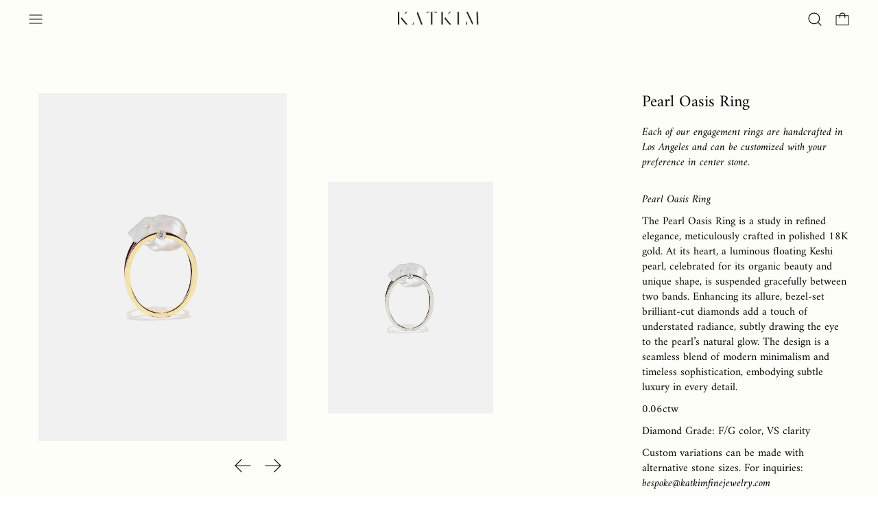

--- FILE ---
content_type: text/html; charset=utf-8
request_url: https://katkimfinejewelry.com/products/pearl-oasis-ring-1
body_size: 35083
content:
<!doctype html>
<html class="no-js" lang="en">
  <head>
    <meta charset="utf-8">
    <meta http-equiv="X-UA-Compatible" content="IE=edge">
    <meta name="viewport" content="width=device-width,initial-scale=1">
    <meta name="theme-color" content="">
    <link rel="canonical" href="https://katkimfinejewelry.com/products/pearl-oasis-ring-1">
    <link rel="preconnect" href="https://fonts.shopifycdn.com" crossorigin>
    <link rel="preconnect" href="https://cdn.shopify.com" crossorigin>
    <link rel="preconnect" href="https://fonts.shopify.com" crossorigin>
    <link rel="preconnect" href="https://monorail-edge.shopifysvc.com"><link rel="icon" type="image/png" href="//katkimfinejewelry.com/cdn/shop/files/KK_Monogram.jpg?crop=center&height=32&v=1613555769&width=32"><link rel="preconnect" href="https://fonts.shopifycdn.com" crossorigin><title>Pearl Oasis Ring</title>

    
      <meta name="description" content="Pearl Oasis Ring The Pearl Oasis Ring is a study in refined elegance, meticulously crafted in polished 18K gold. At its heart, a luminous floating Keshi pearl, celebrated for its organic beauty and unique shape, is suspended gracefully between two bands. Enhancing its allure, bezel-set brilliant-cut diamonds add a touc">
    

    <script>window.performance && window.performance.mark && window.performance.mark('shopify.content_for_header.start');</script><meta name="google-site-verification" content="cmvWrWaJsBk8BjzNBlp-mp7PGHyvLF9FLKLTjGfmjSg">
<meta id="shopify-digital-wallet" name="shopify-digital-wallet" content="/45173014679/digital_wallets/dialog">
<meta name="shopify-checkout-api-token" content="5eb97cc6615ce09f1518ac34987b2fcf">
<meta id="in-context-paypal-metadata" data-shop-id="45173014679" data-venmo-supported="false" data-environment="production" data-locale="en_US" data-paypal-v4="true" data-currency="USD">
<link rel="alternate" type="application/json+oembed" href="https://katkimfinejewelry.com/products/pearl-oasis-ring-1.oembed">
<script async="async" src="/checkouts/internal/preloads.js?locale=en-US"></script>
<link rel="preconnect" href="https://shop.app" crossorigin="anonymous">
<script async="async" src="https://shop.app/checkouts/internal/preloads.js?locale=en-US&shop_id=45173014679" crossorigin="anonymous"></script>
<script id="apple-pay-shop-capabilities" type="application/json">{"shopId":45173014679,"countryCode":"US","currencyCode":"USD","merchantCapabilities":["supports3DS"],"merchantId":"gid:\/\/shopify\/Shop\/45173014679","merchantName":"KATKIM","requiredBillingContactFields":["postalAddress","email","phone"],"requiredShippingContactFields":["postalAddress","email","phone"],"shippingType":"shipping","supportedNetworks":["visa","masterCard","amex","discover","elo","jcb"],"total":{"type":"pending","label":"KATKIM","amount":"1.00"},"shopifyPaymentsEnabled":true,"supportsSubscriptions":true}</script>
<script id="shopify-features" type="application/json">{"accessToken":"5eb97cc6615ce09f1518ac34987b2fcf","betas":["rich-media-storefront-analytics"],"domain":"katkimfinejewelry.com","predictiveSearch":true,"shopId":45173014679,"locale":"en"}</script>
<script>var Shopify = Shopify || {};
Shopify.shop = "katkimfinejewelry.myshopify.com";
Shopify.locale = "en";
Shopify.currency = {"active":"USD","rate":"1.0"};
Shopify.country = "US";
Shopify.theme = {"name":"Cascade + UB v2_navbarfix_250904","id":152378835177,"schema_name":"Cascade","schema_version":"3.1.5","theme_store_id":859,"role":"main"};
Shopify.theme.handle = "null";
Shopify.theme.style = {"id":null,"handle":null};
Shopify.cdnHost = "katkimfinejewelry.com/cdn";
Shopify.routes = Shopify.routes || {};
Shopify.routes.root = "/";</script>
<script type="module">!function(o){(o.Shopify=o.Shopify||{}).modules=!0}(window);</script>
<script>!function(o){function n(){var o=[];function n(){o.push(Array.prototype.slice.apply(arguments))}return n.q=o,n}var t=o.Shopify=o.Shopify||{};t.loadFeatures=n(),t.autoloadFeatures=n()}(window);</script>
<script>
  window.ShopifyPay = window.ShopifyPay || {};
  window.ShopifyPay.apiHost = "shop.app\/pay";
  window.ShopifyPay.redirectState = null;
</script>
<script id="shop-js-analytics" type="application/json">{"pageType":"product"}</script>
<script defer="defer" async type="module" src="//katkimfinejewelry.com/cdn/shopifycloud/shop-js/modules/v2/client.init-shop-cart-sync_C5BV16lS.en.esm.js"></script>
<script defer="defer" async type="module" src="//katkimfinejewelry.com/cdn/shopifycloud/shop-js/modules/v2/chunk.common_CygWptCX.esm.js"></script>
<script type="module">
  await import("//katkimfinejewelry.com/cdn/shopifycloud/shop-js/modules/v2/client.init-shop-cart-sync_C5BV16lS.en.esm.js");
await import("//katkimfinejewelry.com/cdn/shopifycloud/shop-js/modules/v2/chunk.common_CygWptCX.esm.js");

  window.Shopify.SignInWithShop?.initShopCartSync?.({"fedCMEnabled":true,"windoidEnabled":true});

</script>
<script>
  window.Shopify = window.Shopify || {};
  if (!window.Shopify.featureAssets) window.Shopify.featureAssets = {};
  window.Shopify.featureAssets['shop-js'] = {"shop-cart-sync":["modules/v2/client.shop-cart-sync_ZFArdW7E.en.esm.js","modules/v2/chunk.common_CygWptCX.esm.js"],"init-fed-cm":["modules/v2/client.init-fed-cm_CmiC4vf6.en.esm.js","modules/v2/chunk.common_CygWptCX.esm.js"],"shop-button":["modules/v2/client.shop-button_tlx5R9nI.en.esm.js","modules/v2/chunk.common_CygWptCX.esm.js"],"shop-cash-offers":["modules/v2/client.shop-cash-offers_DOA2yAJr.en.esm.js","modules/v2/chunk.common_CygWptCX.esm.js","modules/v2/chunk.modal_D71HUcav.esm.js"],"init-windoid":["modules/v2/client.init-windoid_sURxWdc1.en.esm.js","modules/v2/chunk.common_CygWptCX.esm.js"],"shop-toast-manager":["modules/v2/client.shop-toast-manager_ClPi3nE9.en.esm.js","modules/v2/chunk.common_CygWptCX.esm.js"],"init-shop-email-lookup-coordinator":["modules/v2/client.init-shop-email-lookup-coordinator_B8hsDcYM.en.esm.js","modules/v2/chunk.common_CygWptCX.esm.js"],"init-shop-cart-sync":["modules/v2/client.init-shop-cart-sync_C5BV16lS.en.esm.js","modules/v2/chunk.common_CygWptCX.esm.js"],"avatar":["modules/v2/client.avatar_BTnouDA3.en.esm.js"],"pay-button":["modules/v2/client.pay-button_FdsNuTd3.en.esm.js","modules/v2/chunk.common_CygWptCX.esm.js"],"init-customer-accounts":["modules/v2/client.init-customer-accounts_DxDtT_ad.en.esm.js","modules/v2/client.shop-login-button_C5VAVYt1.en.esm.js","modules/v2/chunk.common_CygWptCX.esm.js","modules/v2/chunk.modal_D71HUcav.esm.js"],"init-shop-for-new-customer-accounts":["modules/v2/client.init-shop-for-new-customer-accounts_ChsxoAhi.en.esm.js","modules/v2/client.shop-login-button_C5VAVYt1.en.esm.js","modules/v2/chunk.common_CygWptCX.esm.js","modules/v2/chunk.modal_D71HUcav.esm.js"],"shop-login-button":["modules/v2/client.shop-login-button_C5VAVYt1.en.esm.js","modules/v2/chunk.common_CygWptCX.esm.js","modules/v2/chunk.modal_D71HUcav.esm.js"],"init-customer-accounts-sign-up":["modules/v2/client.init-customer-accounts-sign-up_CPSyQ0Tj.en.esm.js","modules/v2/client.shop-login-button_C5VAVYt1.en.esm.js","modules/v2/chunk.common_CygWptCX.esm.js","modules/v2/chunk.modal_D71HUcav.esm.js"],"shop-follow-button":["modules/v2/client.shop-follow-button_Cva4Ekp9.en.esm.js","modules/v2/chunk.common_CygWptCX.esm.js","modules/v2/chunk.modal_D71HUcav.esm.js"],"checkout-modal":["modules/v2/client.checkout-modal_BPM8l0SH.en.esm.js","modules/v2/chunk.common_CygWptCX.esm.js","modules/v2/chunk.modal_D71HUcav.esm.js"],"lead-capture":["modules/v2/client.lead-capture_Bi8yE_yS.en.esm.js","modules/v2/chunk.common_CygWptCX.esm.js","modules/v2/chunk.modal_D71HUcav.esm.js"],"shop-login":["modules/v2/client.shop-login_D6lNrXab.en.esm.js","modules/v2/chunk.common_CygWptCX.esm.js","modules/v2/chunk.modal_D71HUcav.esm.js"],"payment-terms":["modules/v2/client.payment-terms_CZxnsJam.en.esm.js","modules/v2/chunk.common_CygWptCX.esm.js","modules/v2/chunk.modal_D71HUcav.esm.js"]};
</script>
<script>(function() {
  var isLoaded = false;
  function asyncLoad() {
    if (isLoaded) return;
    isLoaded = true;
    var urls = ["\/\/shopify.privy.com\/widget.js?shop=katkimfinejewelry.myshopify.com","https:\/\/static.klaviyo.com\/onsite\/js\/klaviyo.js?company_id=VHHNVR\u0026shop=katkimfinejewelry.myshopify.com","https:\/\/static.klaviyo.com\/onsite\/js\/klaviyo.js?company_id=VHHNVR\u0026shop=katkimfinejewelry.myshopify.com"];
    for (var i = 0; i < urls.length; i++) {
      var s = document.createElement('script');
      s.type = 'text/javascript';
      s.async = true;
      s.src = urls[i];
      var x = document.getElementsByTagName('script')[0];
      x.parentNode.insertBefore(s, x);
    }
  };
  if(window.attachEvent) {
    window.attachEvent('onload', asyncLoad);
  } else {
    window.addEventListener('load', asyncLoad, false);
  }
})();</script>
<script id="__st">var __st={"a":45173014679,"offset":-28800,"reqid":"cf68f75e-3171-424b-990e-335b7883c15a-1768811528","pageurl":"katkimfinejewelry.com\/products\/pearl-oasis-ring-1","u":"80710758aa02","p":"product","rtyp":"product","rid":7199541887163};</script>
<script>window.ShopifyPaypalV4VisibilityTracking = true;</script>
<script id="captcha-bootstrap">!function(){'use strict';const t='contact',e='account',n='new_comment',o=[[t,t],['blogs',n],['comments',n],[t,'customer']],c=[[e,'customer_login'],[e,'guest_login'],[e,'recover_customer_password'],[e,'create_customer']],r=t=>t.map((([t,e])=>`form[action*='/${t}']:not([data-nocaptcha='true']) input[name='form_type'][value='${e}']`)).join(','),a=t=>()=>t?[...document.querySelectorAll(t)].map((t=>t.form)):[];function s(){const t=[...o],e=r(t);return a(e)}const i='password',u='form_key',d=['recaptcha-v3-token','g-recaptcha-response','h-captcha-response',i],f=()=>{try{return window.sessionStorage}catch{return}},m='__shopify_v',_=t=>t.elements[u];function p(t,e,n=!1){try{const o=window.sessionStorage,c=JSON.parse(o.getItem(e)),{data:r}=function(t){const{data:e,action:n}=t;return t[m]||n?{data:e,action:n}:{data:t,action:n}}(c);for(const[e,n]of Object.entries(r))t.elements[e]&&(t.elements[e].value=n);n&&o.removeItem(e)}catch(o){console.error('form repopulation failed',{error:o})}}const l='form_type',E='cptcha';function T(t){t.dataset[E]=!0}const w=window,h=w.document,L='Shopify',v='ce_forms',y='captcha';let A=!1;((t,e)=>{const n=(g='f06e6c50-85a8-45c8-87d0-21a2b65856fe',I='https://cdn.shopify.com/shopifycloud/storefront-forms-hcaptcha/ce_storefront_forms_captcha_hcaptcha.v1.5.2.iife.js',D={infoText:'Protected by hCaptcha',privacyText:'Privacy',termsText:'Terms'},(t,e,n)=>{const o=w[L][v],c=o.bindForm;if(c)return c(t,g,e,D).then(n);var r;o.q.push([[t,g,e,D],n]),r=I,A||(h.body.append(Object.assign(h.createElement('script'),{id:'captcha-provider',async:!0,src:r})),A=!0)});var g,I,D;w[L]=w[L]||{},w[L][v]=w[L][v]||{},w[L][v].q=[],w[L][y]=w[L][y]||{},w[L][y].protect=function(t,e){n(t,void 0,e),T(t)},Object.freeze(w[L][y]),function(t,e,n,w,h,L){const[v,y,A,g]=function(t,e,n){const i=e?o:[],u=t?c:[],d=[...i,...u],f=r(d),m=r(i),_=r(d.filter((([t,e])=>n.includes(e))));return[a(f),a(m),a(_),s()]}(w,h,L),I=t=>{const e=t.target;return e instanceof HTMLFormElement?e:e&&e.form},D=t=>v().includes(t);t.addEventListener('submit',(t=>{const e=I(t);if(!e)return;const n=D(e)&&!e.dataset.hcaptchaBound&&!e.dataset.recaptchaBound,o=_(e),c=g().includes(e)&&(!o||!o.value);(n||c)&&t.preventDefault(),c&&!n&&(function(t){try{if(!f())return;!function(t){const e=f();if(!e)return;const n=_(t);if(!n)return;const o=n.value;o&&e.removeItem(o)}(t);const e=Array.from(Array(32),(()=>Math.random().toString(36)[2])).join('');!function(t,e){_(t)||t.append(Object.assign(document.createElement('input'),{type:'hidden',name:u})),t.elements[u].value=e}(t,e),function(t,e){const n=f();if(!n)return;const o=[...t.querySelectorAll(`input[type='${i}']`)].map((({name:t})=>t)),c=[...d,...o],r={};for(const[a,s]of new FormData(t).entries())c.includes(a)||(r[a]=s);n.setItem(e,JSON.stringify({[m]:1,action:t.action,data:r}))}(t,e)}catch(e){console.error('failed to persist form',e)}}(e),e.submit())}));const S=(t,e)=>{t&&!t.dataset[E]&&(n(t,e.some((e=>e===t))),T(t))};for(const o of['focusin','change'])t.addEventListener(o,(t=>{const e=I(t);D(e)&&S(e,y())}));const B=e.get('form_key'),M=e.get(l),P=B&&M;t.addEventListener('DOMContentLoaded',(()=>{const t=y();if(P)for(const e of t)e.elements[l].value===M&&p(e,B);[...new Set([...A(),...v().filter((t=>'true'===t.dataset.shopifyCaptcha))])].forEach((e=>S(e,t)))}))}(h,new URLSearchParams(w.location.search),n,t,e,['guest_login'])})(!0,!0)}();</script>
<script integrity="sha256-4kQ18oKyAcykRKYeNunJcIwy7WH5gtpwJnB7kiuLZ1E=" data-source-attribution="shopify.loadfeatures" defer="defer" src="//katkimfinejewelry.com/cdn/shopifycloud/storefront/assets/storefront/load_feature-a0a9edcb.js" crossorigin="anonymous"></script>
<script crossorigin="anonymous" defer="defer" src="//katkimfinejewelry.com/cdn/shopifycloud/storefront/assets/shopify_pay/storefront-65b4c6d7.js?v=20250812"></script>
<script data-source-attribution="shopify.dynamic_checkout.dynamic.init">var Shopify=Shopify||{};Shopify.PaymentButton=Shopify.PaymentButton||{isStorefrontPortableWallets:!0,init:function(){window.Shopify.PaymentButton.init=function(){};var t=document.createElement("script");t.src="https://katkimfinejewelry.com/cdn/shopifycloud/portable-wallets/latest/portable-wallets.en.js",t.type="module",document.head.appendChild(t)}};
</script>
<script data-source-attribution="shopify.dynamic_checkout.buyer_consent">
  function portableWalletsHideBuyerConsent(e){var t=document.getElementById("shopify-buyer-consent"),n=document.getElementById("shopify-subscription-policy-button");t&&n&&(t.classList.add("hidden"),t.setAttribute("aria-hidden","true"),n.removeEventListener("click",e))}function portableWalletsShowBuyerConsent(e){var t=document.getElementById("shopify-buyer-consent"),n=document.getElementById("shopify-subscription-policy-button");t&&n&&(t.classList.remove("hidden"),t.removeAttribute("aria-hidden"),n.addEventListener("click",e))}window.Shopify?.PaymentButton&&(window.Shopify.PaymentButton.hideBuyerConsent=portableWalletsHideBuyerConsent,window.Shopify.PaymentButton.showBuyerConsent=portableWalletsShowBuyerConsent);
</script>
<script data-source-attribution="shopify.dynamic_checkout.cart.bootstrap">document.addEventListener("DOMContentLoaded",(function(){function t(){return document.querySelector("shopify-accelerated-checkout-cart, shopify-accelerated-checkout")}if(t())Shopify.PaymentButton.init();else{new MutationObserver((function(e,n){t()&&(Shopify.PaymentButton.init(),n.disconnect())})).observe(document.body,{childList:!0,subtree:!0})}}));
</script>
<link id="shopify-accelerated-checkout-styles" rel="stylesheet" media="screen" href="https://katkimfinejewelry.com/cdn/shopifycloud/portable-wallets/latest/accelerated-checkout-backwards-compat.css" crossorigin="anonymous">
<style id="shopify-accelerated-checkout-cart">
        #shopify-buyer-consent {
  margin-top: 1em;
  display: inline-block;
  width: 100%;
}

#shopify-buyer-consent.hidden {
  display: none;
}

#shopify-subscription-policy-button {
  background: none;
  border: none;
  padding: 0;
  text-decoration: underline;
  font-size: inherit;
  cursor: pointer;
}

#shopify-subscription-policy-button::before {
  box-shadow: none;
}

      </style>

<script>window.performance && window.performance.mark && window.performance.mark('shopify.content_for_header.end');</script>

    

<meta property="og:site_name" content="KATKIM">
<meta property="og:url" content="https://katkimfinejewelry.com/products/pearl-oasis-ring-1">
<meta property="og:title" content="Pearl Oasis Ring">
<meta property="og:type" content="product">
<meta property="og:description" content="Pearl Oasis Ring The Pearl Oasis Ring is a study in refined elegance, meticulously crafted in polished 18K gold. At its heart, a luminous floating Keshi pearl, celebrated for its organic beauty and unique shape, is suspended gracefully between two bands. Enhancing its allure, bezel-set brilliant-cut diamonds add a touc"><meta property="og:image" content="http://katkimfinejewelry.com/cdn/shop/products/pearloasisring.jpg?v=1635792801">
  <meta property="og:image:secure_url" content="https://katkimfinejewelry.com/cdn/shop/products/pearloasisring.jpg?v=1635792801">
  <meta property="og:image:width" content="1200">
  <meta property="og:image:height" content="1680"><meta property="og:price:amount" content="3,990.00">
  <meta property="og:price:currency" content="USD"><meta name="twitter:card" content="summary_large_image">
<meta name="twitter:title" content="Pearl Oasis Ring">
<meta name="twitter:description" content="Pearl Oasis Ring The Pearl Oasis Ring is a study in refined elegance, meticulously crafted in polished 18K gold. At its heart, a luminous floating Keshi pearl, celebrated for its organic beauty and unique shape, is suspended gracefully between two bands. Enhancing its allure, bezel-set brilliant-cut diamonds add a touc">
<script>
  window.THEMENAME = 'CASCADE';
  window.THEMEVERSION = '3.0.0';

  document.documentElement.className = document.documentElement.className.replace('no-js', 'js');

  window.theme = {
    strings: {
      loading: "Loading",
      itemCountOne: "{{ count }} item",
      itemCountOther: "{{ count }} items",
      addToCart: "Add to Cart",
      soldOut: "Sold Out",
      unavailable: "Unavailable",
      regularPrice: "Regular price",
      salePrice: "Sale price",
      sale: "On Sale",
      unitPrice: "Unit price",
      unitPriceSeparator: "per",
      cartEmpty: "Your cart is currently empty.",
      cartCookies: "Enable cookies to use the shopping cart",
      update: "Update Cart",
      quantity: "Quantity",
      discountedTotal: "Discounted total",
      regularTotal: "Regular total",
      priceColumn: "See Price column for discount details.",
      addedToCart: "Added to Cart!",
      cartError: "There was an error while updating your cart. Please try again.",
      cartAddError: "All {{ title }} are in your cart."
    },
    routes: {
      root_url: "\/",
      predictive_search_url: "\/search\/suggest",
      cart_url: "\/cart",
      cart_add_url: "\/cart\/add",
      cart_change_url: "\/cart\/change",
      cart_update_url: "\/cart\/update",
      cart_clear_url: "\/cart\/clear",
    },
    moneyFormat: "${{amount}}",
    moneyWithCurrencyFormat: "${{amount}} USD",
    get defaultMoneyFormat() {
      
        return this.moneyWithCurrencyFormat;
      
    },
    cartItemCount: 0,
    settings: {
      cart_type: "drawer",
      open_drawer_on_add_to_cart: true,
      cascade_enable_parallax: true,
      cascade_fade_in_items: true,
      cascade_parallax_intensity: 50
    },
    info: {
      name: 'Cascade',
    }
  };
</script>

    <script src="//katkimfinejewelry.com/cdn/shop/t/32/assets/utils.js?v=24564260023644842321756967166" defer></script>
    <script src="//katkimfinejewelry.com/cdn/shop/t/32/assets/polyfills-inert.bundle.min.js?v=7826723298486559031756967166" type="module"></script>
    <script src="//katkimfinejewelry.com/cdn/shop/t/32/assets/global.bundle.min.js?v=171870578912542460461756967166" type="module"></script>
    
      <script src="//katkimfinejewelry.com/cdn/shop/t/32/assets/quantity-dropdown.js?v=91113584579977775031756967166" type="module"></script>
    
    <script src="//katkimfinejewelry.com/cdn/shop/t/32/assets/quantity-stepper.js?v=100736204299696274221756967166" type="module"></script>
    
      <script src="//katkimfinejewelry.com/cdn/shop/t/32/assets/cart-items.js?v=62614980749029899291756967166" type="module"></script>
      <script src="//katkimfinejewelry.com/cdn/shop/t/32/assets/cart-footer.js?v=142837015487889958991756967166" type="module"></script>
      
        <script src="//katkimfinejewelry.com/cdn/shop/t/32/assets/cart-note.js?v=175945663109345311611756967166" type="module"></script>
      
    
    
    
      <script src="//katkimfinejewelry.com/cdn/shop/t/32/assets/vendor-cart.bundle.min.js?v=15289088482190403031756967166" type="module"></script>
    
    <script src="//katkimfinejewelry.com/cdn/shop/t/32/assets/nav-store.js?v=145849530953554045141756967166" type="module"></script>

    <link href="//katkimfinejewelry.com/cdn/shop/t/32/assets/base.bundle.css?v=111166790010295069011756967166" rel="stylesheet" type="text/css" media="all" />
    <link href="//katkimfinejewelry.com/cdn/shop/t/32/assets/global.css?v=129085833368991680841756967166" rel="stylesheet" type="text/css" media="all" />
    <link href="//katkimfinejewelry.com/cdn/shop/t/32/assets/modules-rte.bundle.css?v=108008974456513461401756967166" rel="stylesheet" type="text/css" media="all" />
    

    

    <style>
  :root {
    font-size: 100.0%;

    --base-font-size-from-settings: 16;

    --space-1: 0.625rem; /* .py-3 */
    --space-2: 1.25rem; /* .py-5 */
    --space-3: 2.5rem; /* .py-10 */
    --space-4: 5rem; /* .py-20 */
    --space-5: 7rem; /* .py-28 */

    --font-size-ratio-xs: 0.8408965;
    --font-size-ratio-sm: 0.8908985;
    --font-size-ratio-base: 1;
    --font-size-ratio-md: 1.189207;
    --font-size-ratio-lg: 1.33484;
    --font-size-ratio-xl: 1.498307;
    --font-size-ratio-2xl: 1.781797;
    --font-size-ratio-3xl: 2.244924;
    --font-size-ratio-4xl: 2.519842;
    --font-size-ratio-5xl: 2.828428;
    --font-size-ratio-6xl: 3.563594;
    --font-size-ratio-7xl: 4;

    --font-size-xs: calc(var(--font-size-ratio-xs) * 1rem);
    --font-size-sm: calc(var(--font-size-ratio-sm) * 1rem);
    --font-size-base: calc(var(--font-size-ratio-base) * 1rem);
    --font-size-md: calc(var(--font-size-ratio-md) * 1rem);
    --font-size-lg: calc(var(--font-size-ratio-lg) * 1rem);
    --font-size-xl: calc(var(--font-size-ratio-xl) * 1rem);
    --font-size-2xl: calc(var(--font-size-ratio-2xl) * 1rem);
    --font-size-3xl: calc(var(--font-size-ratio-3xl) * 1rem);
    --font-size-4xl: calc(var(--font-size-ratio-4xl) * 1rem);
    --font-size-5xl: calc(var(--font-size-ratio-5xl) * 1rem);
    --font-size-6xl: calc(var(--font-size-ratio-6xl) * 1rem);
    --font-size-7xl: calc(var(--font-size-ratio-7xl) * 1rem);

    --base-line-height: 1.4;

    --font-size-theme-basic: var(--font-size-base);
    --line-height-theme-basic: var(--base-line-height);

    --font-size-heading: var(--font-size-3xl);
    --line-height-heading: 1.122462;


    --gutter: 30px;
    --grid-gutter: 60px;

    --spacing-section: var(--space-3);
    --max-site-width: 1820px;

    --cascade-product-form-width: 19rem;
    --cascade-product-cascade-width: min(
      calc(100vw - var(--cascade-product-form-width)),
      calc((100vw - var(--cascade-product-form-width)) + (var(--max-site-width) - 100vw))
    );

    --section-carousel-padding: 2.5rem;

    --icon-thickness: 1.2;
    --icon-svg-select: url(//katkimfinejewelry.com/cdn/shop/t/32/assets/icon-select.svg?v=136877159893556230081756967166);
    --icon-svg-select-primary: url(//katkimfinejewelry.com/cdn/shop/t/32/assets/icon-select-primary.svg?v=69262170560245130041756967166);
    --icon-svg-select-secondary: url(//katkimfinejewelry.com/cdn/shop/t/32/assets/icon-select-secondary.svg?v=138875681421137474021756967166);
    --icon-svg-select-tertiary: url(//katkimfinejewelry.com/cdn/shop/t/32/assets/icon-select-tertiary.svg?v=86779369196003865761756967166);

    --icon-svg-arrow-right: url(//katkimfinejewelry.com/cdn/shop/t/32/assets/icon-arrow-right.svg?v=144354521363794575521756967166);
    --icon-svg-arrow-right-primary: url(//katkimfinejewelry.com/cdn/shop/t/32/assets/icon-arrow-right-primary.svg?v=144354521363794575521756967166);
    --icon-svg-arrow-right-secondary: url(//katkimfinejewelry.com/cdn/shop/t/32/assets/icon-arrow-right-secondary.svg?v=656539256966188471756967166);
    --icon-svg-arrow-right-tertiary: url(//katkimfinejewelry.com/cdn/shop/t/32/assets/icon-arrow-right-tertiary.svg?v=33268613966680694101756967166);

    --timing-func-energetic: cubic-bezier(1,0,0.4,1);
    --timing-func-gentle: cubic-bezier(0.5,0,0.4,1);
    --timing-func-neutral: cubic-bezier(0.46,0.03,0.52,0.96);

    --button-border-radius: 9999px;
    --input-border-radius: 1rem;
  }

  @media (min-width: 1200px) {
    :root {
      --cascade-product-form-width: 24rem;
    }
  }

  :root {
    text-decoration-thickness: 1px;
  }

  .text-dynamic-large {
    --min-font-size: calc(
      var(--font-size-ratio-xl) * 16
    );
    --max-font-size: calc(
      var(--font-size-ratio-5xl) * 16
    );
    --min-threshold: 640;
    --max-threshold: 1440;
    --min-font-size-in-px: calc(var(--min-font-size) * 1px);
    --max-font-size-in-px: calc(var(--max-font-size) * 1px);
    --min-threshold-in-px: calc(var(--min-threshold) * 1px);
    --dynamic-font-size: calc(
      var(--min-font-size-in-px) + (var(--max-font-size) - var(--min-font-size)) *
        (100vw - var(--min-threshold-in-px)) /
        (var(--max-threshold) - var(--min-threshold))
    );
    font-size: clamp(
      var(--min-font-size-in-px),
      var(--dynamic-font-size),
      var(--max-font-size-in-px)
    );
    line-height: var(--line-height-heading);
  }

  .text-dynamic-xlarge {
    --min-font-size: calc(
      var(--font-size-ratio-3xl) * 16
    );
    --max-font-size: calc(
      var(--font-size-ratio-7xl) * 16
    );
    --min-threshold: 640;
    --max-threshold: 1440;
    --min-font-size-in-px: calc(var(--min-font-size) * 1px);
    --max-font-size-in-px: calc(var(--max-font-size) * 1px);
    --min-threshold-in-px: calc(var(--min-threshold) * 1px);
    --dynamic-font-size: calc(
      var(--min-font-size-in-px) + (var(--max-font-size) - var(--min-font-size)) *
        (100vw - var(--min-threshold-in-px)) /
        (var(--max-threshold) - var(--min-threshold))
    );
    font-size: clamp(
      var(--min-font-size-in-px),
      var(--dynamic-font-size),
      var(--max-font-size-in-px)
    );
    line-height: var(--line-height-heading);
  }

  @media (min-width: 990px) {
    :root {
      --spacing-section: var(--space-4);
    }
  }

  @media (min-width: 1400px) {
    :root {
      --grid-gutter: 80px;

      --font-size-theme-basic: var(--font-size-base);
      /*--line-height-theme-basic: var(--base-line-height);*/

      --font-size-heading: var(--font-size-4xl);
    }
  }
</style>
<style data-shopify>
  @font-face {
  font-family: Amiri;
  font-weight: 400;
  font-style: normal;
  font-display: swap;
  src: url("//katkimfinejewelry.com/cdn/fonts/amiri/amiri_n4.fee8c3379b68ea3b9c7241a63b8a252071faad52.woff2") format("woff2"),
       url("//katkimfinejewelry.com/cdn/fonts/amiri/amiri_n4.94cde4e18ec8ae53bf8f7240b84e1f76ce23772d.woff") format("woff");
}

  @font-face {
  font-family: Amiri;
  font-weight: 400;
  font-style: normal;
  font-display: swap;
  src: url("//katkimfinejewelry.com/cdn/fonts/amiri/amiri_n4.fee8c3379b68ea3b9c7241a63b8a252071faad52.woff2") format("woff2"),
       url("//katkimfinejewelry.com/cdn/fonts/amiri/amiri_n4.94cde4e18ec8ae53bf8f7240b84e1f76ce23772d.woff") format("woff");
}


    @font-face {
  font-family: Amiri;
  font-weight: 700;
  font-style: normal;
  font-display: swap;
  src: url("//katkimfinejewelry.com/cdn/fonts/amiri/amiri_n7.18bdf9995a65958ebe1ecc6a8e58369f2e5fde36.woff2") format("woff2"),
       url("//katkimfinejewelry.com/cdn/fonts/amiri/amiri_n7.4018e09897bebe29690de457ff22ede457913518.woff") format("woff");
}

  

  
    @font-face {
  font-family: Amiri;
  font-weight: 400;
  font-style: italic;
  font-display: swap;
  src: url("//katkimfinejewelry.com/cdn/fonts/amiri/amiri_i4.95beacf234505f7529ea2b9b84305503763d41e2.woff2") format("woff2"),
       url("//katkimfinejewelry.com/cdn/fonts/amiri/amiri_i4.8d0b215ae13ef2acc52deb9eff6cd2c66724cd2c.woff") format("woff");
}

  

  
    @font-face {
  font-family: Amiri;
  font-weight: 700;
  font-style: italic;
  font-display: swap;
  src: url("//katkimfinejewelry.com/cdn/fonts/amiri/amiri_i7.d86700268b4250b5d5dd87a772497e6709d54e11.woff2") format("woff2"),
       url("//katkimfinejewelry.com/cdn/fonts/amiri/amiri_i7.cb7296b13edcdeb3c0aa02998d8a90203078f1a1.woff") format("woff");
}

  

  
    @font-face {
  font-family: Amiri;
  font-weight: 700;
  font-style: normal;
  font-display: swap;
  src: url("//katkimfinejewelry.com/cdn/fonts/amiri/amiri_n7.18bdf9995a65958ebe1ecc6a8e58369f2e5fde36.woff2") format("woff2"),
       url("//katkimfinejewelry.com/cdn/fonts/amiri/amiri_n7.4018e09897bebe29690de457ff22ede457913518.woff") format("woff");
}

  

  :root {
    --main-font-stack: Amiri, serif;
    --main-font-weight: 400;
    --main-font-style: normal;
    --heading-font-stack: Amiri, serif;
    --heading-font-weight: 400;
    --heading-font-style: normal;
    --heading-text-transform: none;
  }

  /*
  Typography sizes
  */

  :root {
    --standard-heading-size: var(--font-size-xl);
    --feature-heading-size: var(--font-size-xl);
    --secondary-heading-size: var(--font-size-lg);
  }

  @media (min-width: 990px) {
    :root {
      --standard-heading-size: var(--font-size-xl);
      --feature-heading-size: var(--font-size-xl);
      --secondary-heading-size: var(--font-size-lg);
    }
  }

  .heading-standard {
    font-size: var(--standard-heading-size);
  }

  .heading-feature {
    font-size: var(--feature-heading-size);
  }

  .heading-secondary {
    font-size: var(--secondary-heading-size);
  }

  :root {
    --color-primary-text: 8 8 8;
    --color-primary-background: 255 255 255;
    --color-primary-accent: 0 61 255;
    --color-primary-meta: 8 8 8;

    --color-primary-text-overlay: 255  255  255;
    --color-primary-text-inverse-overlay: 8, 8, 8;
    --color-primary-accent-overlay: 255  255  255;

    --color-primary-solid-button-background: var(--color-primary-text);
    --color-primary-solid-button-text: var(--color-primary-text-overlay);
    --color-primary-solid-button-background-hover: var(--color-primary-accent);
    --color-primary-solid-button-text-hover: var(--color-primary-accent-overlay);


    --color-secondary-text: 24 20 20;
    --color-secondary-background: 255 250 242;
    --color-secondary-accent: 0 61 255;
    --color-secondary-meta: 8 8 8;

    --color-secondary-text-overlay: 255  250  242;
    --color-secondary-text-inverse-overlay: 24, 20, 20;
    --color-secondary-accent-overlay: 255  250  242;

    --color-secondary-solid-button-background: var(--color-secondary-text);
    --color-secondary-solid-button-text: var(--color-secondary-text-overlay);
    --color-secondary-solid-button-background-hover: var(--color-secondary-accent);
    --color-secondary-solid-button-text-hover: var(--color-secondary-accent-overlay);

    --color-tertiary-text: 255 250 242;
    --color-tertiary-background: 36 40 40;
    --color-tertiary-accent: 240 128 128;
    --color-tertiary-meta: 255 250 242;

    --color-tertiary-text-overlay: 36  40  40;
    --color-tertiary-text-inverse-overlay: 255, 250, 242;
    --color-tertiary-accent-overlay: 36  40  40;

    --color-tertiary-solid-button-background: var(--color-tertiary-text);
    --color-tertiary-solid-button-text: var(--color-tertiary-text-overlay);
    --color-tertiary-solid-button-background-hover: var(--color-tertiary-accent);
    --color-tertiary-solid-button-text-hover: var(--color-tertiary-accent-overlay);

    --color-white-text-text: 255 255 255;
    --color-white-text-text-overlay: 0 0 0;

    --color-black-text-text: 0 0 0;
    --color-black-text-text-overlay: 255 255 255;


  }


  
</style>
<style>
  body {
    background-color: rgb(var(--color-primary-background));
    color: rgb(var(--color-primary-text));
    font-family: var(--main-font-stack);
    font-weight: var(--main-font-weight);
    font-style: var(--main-font-style);
    -webkit-font-smoothing: antialiased;
    -moz-osx-font-smoothing: grayscale;
    -webkit-text-size-adjust: 100%;
  }

  :root {
    --color-scheme-error: 245, 0, 0;
    --color-scheme-success: 0, 215, 0;
  }

  @media (prefers-color-scheme: light) {
    :root {
      --color-os-background: 255, 255, 255;
    }
  }

  @media (prefers-color-scheme: dark) {
    :root {
      --color-os-background: 0, 0, 0;
    }
  }

  [data-color-scheme] {
    --color-scheme-button-text-hover: var(--color-scheme-accent);
    --color-scheme-button-background-hover: var(--color-scheme-background);
  }

  [data-color-scheme="primary"] {
    --color-scheme-text: var(--color-primary-text);
    --color-scheme-text-overlay: var(--color-primary-text-overlay);
    --color-scheme-background: var(--color-primary-background);
    --color-scheme-accent: var(--color-primary-accent);
    --color-scheme-accent-overlay: var(--color-primary-accent-overlay);
    --color-scheme-meta: var(--color-primary-meta);
    --color-scheme-solid-button-background: var(--color-primary-solid-button-background);
    --color-scheme-solid-button-text: var(--color-primary-solid-button-text);
    --color-scheme-solid-button-background-hover: var(--color-primary-solid-button-background-hover);
    --color-scheme-solid-button-text-hover: var(--color-primary-solid-button-text-hover);
  }

  [data-color-scheme="primary-overlay"] {
    --color-scheme-text: var(--color-primary-text-inverse-overlay);
    --color-scheme-background: var(--color-primary-text-overlay);
    --color-scheme-accent: var(--color-primary-accent);
    --color-scheme-meta: var(--color-primary-meta);
  }

  [data-color-scheme="primary-overlay-inverse"] {
    --color-scheme-text: var(--color-primary-text-overlay);
    --color-scheme-background: var(--color-primary-text-inverse-overlay);
    --color-scheme-accent: var(--color-primary-accent);
    --color-scheme-meta: var(--color-primary-meta);
  }

  [data-color-scheme="secondary"] {
    --color-scheme-text: var(--color-secondary-text);
    --color-scheme-text-overlay: var(--color-secondary-text-overlay);
    --color-scheme-background: var(--color-secondary-background);
    --color-scheme-accent: var(--color-secondary-accent);
    --color-scheme-accent-overlay: var(--color-secondary-accent-overlay);
    --color-scheme-meta: var(--color-secondary-meta);
    --color-scheme-solid-button-background: var(--color-secondary-solid-button-background);
    --color-scheme-solid-button-text: var(--color-secondary-solid-button-text);
    --color-scheme-solid-button-background-hover: var(--color-secondary-solid-button-background-hover);
    --color-scheme-solid-button-text-hover: var(--color-secondary-solid-button-text-hover);
  }

  [data-color-scheme="secondary-overlay"] {
    --color-scheme-text: var(--color-secondary-text-inverse-overlay);
    --color-scheme-background: var(--color-secondary-text-overlay);
    --color-scheme-accent: var(--color-secondary-accent);
    --color-scheme-meta: var(--color-secondary-meta);
  }

  [data-color-scheme="secondary-overlay-inverse"] {
    --color-scheme-text: var(--color-secondary-text-overlay);
    --color-scheme-background: var(--color-secondary-text-inverse-overlay);
    --color-scheme-accent: var(--color-secondary-accent);
    --color-scheme-meta: var(--color-secondary-meta);
  }

  [data-color-scheme="tertiary"] {
    --color-scheme-text: var(--color-tertiary-text);
    --color-scheme-text-overlay: var(--color-tertiary-text-overlay);
    --color-scheme-background: var(--color-tertiary-background);
    --color-scheme-accent: var(--color-tertiary-accent);
    --color-scheme-accent-overlay: var(--color-tertiary-accent-overlay);
    --color-scheme-meta: var(--color-tertiary-meta);
    --color-scheme-solid-button-background: var(--color-tertiary-solid-button-background);
    --color-scheme-solid-button-text: var(--color-tertiary-solid-button-text);
    --color-scheme-solid-button-background-hover: var(--color-tertiary-solid-button-background-hover);
    --color-scheme-solid-button-text-hover: var(--color-tertiary-solid-button-text-hover);
  }

  [data-color-scheme="tertiary-overlay"] {
    --color-scheme-text: var(--color-tertiary-text-inverse-overlay);
    --color-scheme-background: var(--color-tertiary-text-overlay);
    --color-scheme-accent: var(--color-tertiary-accent);
    --color-scheme-meta: var(--color-tertiary-meta);
  }

  [data-color-scheme="tertiary-overlay-inverse"] {
    --color-scheme-text: var(--color-tertiary-text-overlay);
    --color-scheme-background: var(--color-tertiary-text-inverse-overlay);
    --color-scheme-accent: var(--color-tertiary-accent);
    --color-scheme-meta: var(--color-tertiary-meta);
  }

  [data-color-scheme="white-text"] {
    --color-scheme-text: 255 255 255;
    --color-scheme-text-overlay: 0 0 0;
    --color-scheme-background: 0 0 0;
    /* These will fall back to the parent section’s accent and accent overlay colours or, failing that, the primary accent and accent overlay colours */
    --color-scheme-button-text-hover: var(--color-scheme-accent, var(--color-primary-accent));
    --color-scheme-button-background-hover: var(--color-scheme-accent-overlay, var(--color-primary-accent-overlay));
    --color-scheme-solid-button-background: 255 255 255;
    --color-scheme-solid-button-text: 0 0 0;
    --color-scheme-solid-button-background-hover: var(--color-scheme-accent, var(--color-primary-accent));
    --color-scheme-solid-button-text-hover: var(--color-scheme-accent-overlay, var(--color-primary-accent-overlay));
  }

  [data-color-scheme="black-text"] {
    --color-scheme-text: 0 0 0;
    --color-scheme-text-overlay: 255 255 255;
    --color-scheme-background: 255 255 255;
    /* These will fall back to the parent section’s accent and accent overlay colours or, failing that, the primary accent and accent overlay colours */
    --color-scheme-button-text-hover: var(--color-scheme-accent, var(--color-primary-accent));
    --color-scheme-button-background-hover: var(--color-scheme-accent-overlay, var(--color-primary-accent-overlay));
    --color-scheme-solid-button-background: 0 0 0;
    --color-scheme-solid-button-text: 255 255 255;
    --color-scheme-solid-button-background-hover: var(--color-scheme-accent, var(--color-primary-accent));
    --color-scheme-solid-button-text-hover: var(--color-scheme-accent-overlay, var(--color-primary-accent-overlay));
  }

  @keyframes marquee {
    0% {
      transform: translateX(0);
      -webkit-transform: translateX(0);
    }
    100% {
      transform: translateX(-100%);
      -webkit-transform: translateX(-100%);
    }
  }
</style>


  <style>
    :root:root section[data-color-scheme]:not(.disable-section-color-transition),
    :root:root [data-sticky-header][data-color-scheme]:not(.disable-section-color-transition) {
      --color-scheme-text: var(--color-scheme-text-override);
      --color-scheme-text-overlay: var(--color-scheme-text-overlay-override);
      --color-scheme-background: var(--color-scheme-background-override);
      --color-scheme-accent: var(--color-scheme-accent-override);
      --color-scheme-accent-overlay: var(--color-scheme-accent-overlay-override);
      --color-scheme-meta: var(--color-scheme-meta-override);
      --color-scheme-solid-button-background: var(--color-scheme-solid-button-background-override);
      --color-scheme-solid-button-text: var(--color-scheme-solid-button-text-override);
      --color-scheme-solid-button-background-hover: var(--color-scheme-solid-button-background-hover-override);
      --color-scheme-solid-button-text-hover: var(--color-scheme-solid-button-text-hover-override);
      --icon-svg-select: var(--icon-svg-select-override);
      --icon-svg-arrow-right: var(--icon-svg-arrow-right-override);
    }
  </style>
  <script src="//katkimfinejewelry.com/cdn/shop/t/32/assets/section-color-transitions.js?v=7629954286999264261756967166" defer></script>


<style id="generated-critical-css">
[data-shopify-xr-hidden]{visibility:hidden}@media (min-width:768px){[data-shopify-xr-hidden]{display:none}}.dynamic-payment-buttons .shopify-payment-button__button--hidden{display:none}.max-w-site{max-width:var(--max-site-width)}.py-section{padding-bottom:var(--spacing-section);padding-top:var(--spacing-section)}.break-word{overflow-wrap:anywhere;word-break:normal}
</style>
<style id="manual-critical-css">
  [x-cloak] {
    display: none;
  }

  body {
    display: flex;
    flex-direction: column;
    min-height: 100vh;
  }
</style>



  <link rel="preload" as="font" href="//katkimfinejewelry.com/cdn/fonts/amiri/amiri_n4.fee8c3379b68ea3b9c7241a63b8a252071faad52.woff2" type="font/woff2" crossorigin>


  <link rel="preload" as="font" href="//katkimfinejewelry.com/cdn/fonts/amiri/amiri_n4.fee8c3379b68ea3b9c7241a63b8a252071faad52.woff2" type="font/woff2" crossorigin>






<style data-shopify>
  
</style>

<link href="//katkimfinejewelry.com/cdn/shop/t/32/assets/loading.css?v=166302454930234462721756967166" rel="stylesheet" type="text/css" media="all" />

    <script>
      function onYouTubeIframeAPIReady() {
        document.body.dispatchEvent(new CustomEvent('youtubeiframeapiready'));
      };
    </script>
    <script src="//katkimfinejewelry.com/cdn/shop/t/32/assets/enhancements.js?v=102687529529386966651756967166" defer></script>
    <meta name="format-detection" content="telephone=no" />
    <meta name="format-detection" content="email=no">

  <script src="https://cdn.shopify.com/extensions/cfc76123-b24f-4e9a-a1dc-585518796af7/forms-2294/assets/shopify-forms-loader.js" type="text/javascript" defer="defer"></script>
<script src="https://cdn.shopify.com/extensions/019ba4e2-6444-786a-9a5b-f47834f4a0f1/ila-diamond-service-155/assets/storefront.js" type="text/javascript" defer="defer"></script>
<link href="https://cdn.shopify.com/extensions/019ba4e2-6444-786a-9a5b-f47834f4a0f1/ila-diamond-service-155/assets/ub-ds.css" rel="stylesheet" type="text/css" media="all">
<link href="https://monorail-edge.shopifysvc.com" rel="dns-prefetch">
<script>(function(){if ("sendBeacon" in navigator && "performance" in window) {try {var session_token_from_headers = performance.getEntriesByType('navigation')[0].serverTiming.find(x => x.name == '_s').description;} catch {var session_token_from_headers = undefined;}var session_cookie_matches = document.cookie.match(/_shopify_s=([^;]*)/);var session_token_from_cookie = session_cookie_matches && session_cookie_matches.length === 2 ? session_cookie_matches[1] : "";var session_token = session_token_from_headers || session_token_from_cookie || "";function handle_abandonment_event(e) {var entries = performance.getEntries().filter(function(entry) {return /monorail-edge.shopifysvc.com/.test(entry.name);});if (!window.abandonment_tracked && entries.length === 0) {window.abandonment_tracked = true;var currentMs = Date.now();var navigation_start = performance.timing.navigationStart;var payload = {shop_id: 45173014679,url: window.location.href,navigation_start,duration: currentMs - navigation_start,session_token,page_type: "product"};window.navigator.sendBeacon("https://monorail-edge.shopifysvc.com/v1/produce", JSON.stringify({schema_id: "online_store_buyer_site_abandonment/1.1",payload: payload,metadata: {event_created_at_ms: currentMs,event_sent_at_ms: currentMs}}));}}window.addEventListener('pagehide', handle_abandonment_event);}}());</script>
<script id="web-pixels-manager-setup">(function e(e,d,r,n,o){if(void 0===o&&(o={}),!Boolean(null===(a=null===(i=window.Shopify)||void 0===i?void 0:i.analytics)||void 0===a?void 0:a.replayQueue)){var i,a;window.Shopify=window.Shopify||{};var t=window.Shopify;t.analytics=t.analytics||{};var s=t.analytics;s.replayQueue=[],s.publish=function(e,d,r){return s.replayQueue.push([e,d,r]),!0};try{self.performance.mark("wpm:start")}catch(e){}var l=function(){var e={modern:/Edge?\/(1{2}[4-9]|1[2-9]\d|[2-9]\d{2}|\d{4,})\.\d+(\.\d+|)|Firefox\/(1{2}[4-9]|1[2-9]\d|[2-9]\d{2}|\d{4,})\.\d+(\.\d+|)|Chrom(ium|e)\/(9{2}|\d{3,})\.\d+(\.\d+|)|(Maci|X1{2}).+ Version\/(15\.\d+|(1[6-9]|[2-9]\d|\d{3,})\.\d+)([,.]\d+|)( \(\w+\)|)( Mobile\/\w+|) Safari\/|Chrome.+OPR\/(9{2}|\d{3,})\.\d+\.\d+|(CPU[ +]OS|iPhone[ +]OS|CPU[ +]iPhone|CPU IPhone OS|CPU iPad OS)[ +]+(15[._]\d+|(1[6-9]|[2-9]\d|\d{3,})[._]\d+)([._]\d+|)|Android:?[ /-](13[3-9]|1[4-9]\d|[2-9]\d{2}|\d{4,})(\.\d+|)(\.\d+|)|Android.+Firefox\/(13[5-9]|1[4-9]\d|[2-9]\d{2}|\d{4,})\.\d+(\.\d+|)|Android.+Chrom(ium|e)\/(13[3-9]|1[4-9]\d|[2-9]\d{2}|\d{4,})\.\d+(\.\d+|)|SamsungBrowser\/([2-9]\d|\d{3,})\.\d+/,legacy:/Edge?\/(1[6-9]|[2-9]\d|\d{3,})\.\d+(\.\d+|)|Firefox\/(5[4-9]|[6-9]\d|\d{3,})\.\d+(\.\d+|)|Chrom(ium|e)\/(5[1-9]|[6-9]\d|\d{3,})\.\d+(\.\d+|)([\d.]+$|.*Safari\/(?![\d.]+ Edge\/[\d.]+$))|(Maci|X1{2}).+ Version\/(10\.\d+|(1[1-9]|[2-9]\d|\d{3,})\.\d+)([,.]\d+|)( \(\w+\)|)( Mobile\/\w+|) Safari\/|Chrome.+OPR\/(3[89]|[4-9]\d|\d{3,})\.\d+\.\d+|(CPU[ +]OS|iPhone[ +]OS|CPU[ +]iPhone|CPU IPhone OS|CPU iPad OS)[ +]+(10[._]\d+|(1[1-9]|[2-9]\d|\d{3,})[._]\d+)([._]\d+|)|Android:?[ /-](13[3-9]|1[4-9]\d|[2-9]\d{2}|\d{4,})(\.\d+|)(\.\d+|)|Mobile Safari.+OPR\/([89]\d|\d{3,})\.\d+\.\d+|Android.+Firefox\/(13[5-9]|1[4-9]\d|[2-9]\d{2}|\d{4,})\.\d+(\.\d+|)|Android.+Chrom(ium|e)\/(13[3-9]|1[4-9]\d|[2-9]\d{2}|\d{4,})\.\d+(\.\d+|)|Android.+(UC? ?Browser|UCWEB|U3)[ /]?(15\.([5-9]|\d{2,})|(1[6-9]|[2-9]\d|\d{3,})\.\d+)\.\d+|SamsungBrowser\/(5\.\d+|([6-9]|\d{2,})\.\d+)|Android.+MQ{2}Browser\/(14(\.(9|\d{2,})|)|(1[5-9]|[2-9]\d|\d{3,})(\.\d+|))(\.\d+|)|K[Aa][Ii]OS\/(3\.\d+|([4-9]|\d{2,})\.\d+)(\.\d+|)/},d=e.modern,r=e.legacy,n=navigator.userAgent;return n.match(d)?"modern":n.match(r)?"legacy":"unknown"}(),u="modern"===l?"modern":"legacy",c=(null!=n?n:{modern:"",legacy:""})[u],f=function(e){return[e.baseUrl,"/wpm","/b",e.hashVersion,"modern"===e.buildTarget?"m":"l",".js"].join("")}({baseUrl:d,hashVersion:r,buildTarget:u}),m=function(e){var d=e.version,r=e.bundleTarget,n=e.surface,o=e.pageUrl,i=e.monorailEndpoint;return{emit:function(e){var a=e.status,t=e.errorMsg,s=(new Date).getTime(),l=JSON.stringify({metadata:{event_sent_at_ms:s},events:[{schema_id:"web_pixels_manager_load/3.1",payload:{version:d,bundle_target:r,page_url:o,status:a,surface:n,error_msg:t},metadata:{event_created_at_ms:s}}]});if(!i)return console&&console.warn&&console.warn("[Web Pixels Manager] No Monorail endpoint provided, skipping logging."),!1;try{return self.navigator.sendBeacon.bind(self.navigator)(i,l)}catch(e){}var u=new XMLHttpRequest;try{return u.open("POST",i,!0),u.setRequestHeader("Content-Type","text/plain"),u.send(l),!0}catch(e){return console&&console.warn&&console.warn("[Web Pixels Manager] Got an unhandled error while logging to Monorail."),!1}}}}({version:r,bundleTarget:l,surface:e.surface,pageUrl:self.location.href,monorailEndpoint:e.monorailEndpoint});try{o.browserTarget=l,function(e){var d=e.src,r=e.async,n=void 0===r||r,o=e.onload,i=e.onerror,a=e.sri,t=e.scriptDataAttributes,s=void 0===t?{}:t,l=document.createElement("script"),u=document.querySelector("head"),c=document.querySelector("body");if(l.async=n,l.src=d,a&&(l.integrity=a,l.crossOrigin="anonymous"),s)for(var f in s)if(Object.prototype.hasOwnProperty.call(s,f))try{l.dataset[f]=s[f]}catch(e){}if(o&&l.addEventListener("load",o),i&&l.addEventListener("error",i),u)u.appendChild(l);else{if(!c)throw new Error("Did not find a head or body element to append the script");c.appendChild(l)}}({src:f,async:!0,onload:function(){if(!function(){var e,d;return Boolean(null===(d=null===(e=window.Shopify)||void 0===e?void 0:e.analytics)||void 0===d?void 0:d.initialized)}()){var d=window.webPixelsManager.init(e)||void 0;if(d){var r=window.Shopify.analytics;r.replayQueue.forEach((function(e){var r=e[0],n=e[1],o=e[2];d.publishCustomEvent(r,n,o)})),r.replayQueue=[],r.publish=d.publishCustomEvent,r.visitor=d.visitor,r.initialized=!0}}},onerror:function(){return m.emit({status:"failed",errorMsg:"".concat(f," has failed to load")})},sri:function(e){var d=/^sha384-[A-Za-z0-9+/=]+$/;return"string"==typeof e&&d.test(e)}(c)?c:"",scriptDataAttributes:o}),m.emit({status:"loading"})}catch(e){m.emit({status:"failed",errorMsg:(null==e?void 0:e.message)||"Unknown error"})}}})({shopId: 45173014679,storefrontBaseUrl: "https://katkimfinejewelry.com",extensionsBaseUrl: "https://extensions.shopifycdn.com/cdn/shopifycloud/web-pixels-manager",monorailEndpoint: "https://monorail-edge.shopifysvc.com/unstable/produce_batch",surface: "storefront-renderer",enabledBetaFlags: ["2dca8a86"],webPixelsConfigList: [{"id":"672760041","configuration":"{\"config\":\"{\\\"google_tag_ids\\\":[\\\"G-JDWJ1SJWY2\\\",\\\"AW-16893689393\\\",\\\"GT-T9BTG8RR\\\"],\\\"target_country\\\":\\\"US\\\",\\\"gtag_events\\\":[{\\\"type\\\":\\\"begin_checkout\\\",\\\"action_label\\\":[\\\"G-JDWJ1SJWY2\\\",\\\"AW-16893689393\\\/uey5CNfQ8qMaELH8xPc-\\\"]},{\\\"type\\\":\\\"search\\\",\\\"action_label\\\":[\\\"G-JDWJ1SJWY2\\\",\\\"AW-16893689393\\\/cpbkCNHQ8qMaELH8xPc-\\\"]},{\\\"type\\\":\\\"view_item\\\",\\\"action_label\\\":[\\\"G-JDWJ1SJWY2\\\",\\\"AW-16893689393\\\/dUr0CM7Q8qMaELH8xPc-\\\",\\\"MC-PPFE55MNKK\\\"]},{\\\"type\\\":\\\"purchase\\\",\\\"action_label\\\":[\\\"G-JDWJ1SJWY2\\\",\\\"AW-16893689393\\\/bZ8FCMjQ8qMaELH8xPc-\\\",\\\"MC-PPFE55MNKK\\\"]},{\\\"type\\\":\\\"page_view\\\",\\\"action_label\\\":[\\\"G-JDWJ1SJWY2\\\",\\\"AW-16893689393\\\/02GwCMvQ8qMaELH8xPc-\\\",\\\"MC-PPFE55MNKK\\\"]},{\\\"type\\\":\\\"add_payment_info\\\",\\\"action_label\\\":[\\\"G-JDWJ1SJWY2\\\",\\\"AW-16893689393\\\/evNmCNrQ8qMaELH8xPc-\\\"]},{\\\"type\\\":\\\"add_to_cart\\\",\\\"action_label\\\":[\\\"G-JDWJ1SJWY2\\\",\\\"AW-16893689393\\\/sly6CNTQ8qMaELH8xPc-\\\"]}],\\\"enable_monitoring_mode\\\":false}\"}","eventPayloadVersion":"v1","runtimeContext":"OPEN","scriptVersion":"b2a88bafab3e21179ed38636efcd8a93","type":"APP","apiClientId":1780363,"privacyPurposes":[],"dataSharingAdjustments":{"protectedCustomerApprovalScopes":["read_customer_address","read_customer_email","read_customer_name","read_customer_personal_data","read_customer_phone"]}},{"id":"168984809","configuration":"{\"pixel_id\":\"373686363797306\",\"pixel_type\":\"facebook_pixel\",\"metaapp_system_user_token\":\"-\"}","eventPayloadVersion":"v1","runtimeContext":"OPEN","scriptVersion":"ca16bc87fe92b6042fbaa3acc2fbdaa6","type":"APP","apiClientId":2329312,"privacyPurposes":["ANALYTICS","MARKETING","SALE_OF_DATA"],"dataSharingAdjustments":{"protectedCustomerApprovalScopes":["read_customer_address","read_customer_email","read_customer_name","read_customer_personal_data","read_customer_phone"]}},{"id":"90505449","configuration":"{\"tagID\":\"2614146338181\"}","eventPayloadVersion":"v1","runtimeContext":"STRICT","scriptVersion":"18031546ee651571ed29edbe71a3550b","type":"APP","apiClientId":3009811,"privacyPurposes":["ANALYTICS","MARKETING","SALE_OF_DATA"],"dataSharingAdjustments":{"protectedCustomerApprovalScopes":["read_customer_address","read_customer_email","read_customer_name","read_customer_personal_data","read_customer_phone"]}},{"id":"77889769","eventPayloadVersion":"v1","runtimeContext":"LAX","scriptVersion":"1","type":"CUSTOM","privacyPurposes":["ANALYTICS"],"name":"Google Analytics tag (migrated)"},{"id":"shopify-app-pixel","configuration":"{}","eventPayloadVersion":"v1","runtimeContext":"STRICT","scriptVersion":"0450","apiClientId":"shopify-pixel","type":"APP","privacyPurposes":["ANALYTICS","MARKETING"]},{"id":"shopify-custom-pixel","eventPayloadVersion":"v1","runtimeContext":"LAX","scriptVersion":"0450","apiClientId":"shopify-pixel","type":"CUSTOM","privacyPurposes":["ANALYTICS","MARKETING"]}],isMerchantRequest: false,initData: {"shop":{"name":"KATKIM","paymentSettings":{"currencyCode":"USD"},"myshopifyDomain":"katkimfinejewelry.myshopify.com","countryCode":"US","storefrontUrl":"https:\/\/katkimfinejewelry.com"},"customer":null,"cart":null,"checkout":null,"productVariants":[{"price":{"amount":3990.0,"currencyCode":"USD"},"product":{"title":"Pearl Oasis Ring","vendor":"KATKIMfinejewelry","id":"7199541887163","untranslatedTitle":"Pearl Oasis Ring","url":"\/products\/pearl-oasis-ring-1","type":"Ring"},"id":"41991262666939","image":{"src":"\/\/katkimfinejewelry.com\/cdn\/shop\/products\/pearloasisring.jpg?v=1635792801"},"sku":null,"title":"3 \/ 18K Yellow Gold","untranslatedTitle":"3 \/ 18K Yellow Gold"},{"price":{"amount":3990.0,"currencyCode":"USD"},"product":{"title":"Pearl Oasis Ring","vendor":"KATKIMfinejewelry","id":"7199541887163","untranslatedTitle":"Pearl Oasis Ring","url":"\/products\/pearl-oasis-ring-1","type":"Ring"},"id":"41991262732475","image":{"src":"\/\/katkimfinejewelry.com\/cdn\/shop\/products\/pearloasisringwg.jpg?v=1635792875"},"sku":null,"title":"3 \/ 18K White Gold","untranslatedTitle":"3 \/ 18K White Gold"},{"price":{"amount":3990.0,"currencyCode":"USD"},"product":{"title":"Pearl Oasis Ring","vendor":"KATKIMfinejewelry","id":"7199541887163","untranslatedTitle":"Pearl Oasis Ring","url":"\/products\/pearl-oasis-ring-1","type":"Ring"},"id":"44072346321129","image":{"src":"\/\/katkimfinejewelry.com\/cdn\/shop\/products\/pearloasisring.jpg?v=1635792801"},"sku":"","title":"3 \/ 18K Rose Gold","untranslatedTitle":"3 \/ 18K Rose Gold"},{"price":{"amount":3990.0,"currencyCode":"USD"},"product":{"title":"Pearl Oasis Ring","vendor":"KATKIMfinejewelry","id":"7199541887163","untranslatedTitle":"Pearl Oasis Ring","url":"\/products\/pearl-oasis-ring-1","type":"Ring"},"id":"44297788752105","image":{"src":"\/\/katkimfinejewelry.com\/cdn\/shop\/products\/pearloasisring.jpg?v=1635792801"},"sku":"","title":"3.25 \/ 18K Yellow Gold","untranslatedTitle":"3.25 \/ 18K Yellow Gold"},{"price":{"amount":3990.0,"currencyCode":"USD"},"product":{"title":"Pearl Oasis Ring","vendor":"KATKIMfinejewelry","id":"7199541887163","untranslatedTitle":"Pearl Oasis Ring","url":"\/products\/pearl-oasis-ring-1","type":"Ring"},"id":"44297788784873","image":{"src":"\/\/katkimfinejewelry.com\/cdn\/shop\/products\/pearloasisring.jpg?v=1635792801"},"sku":"","title":"3.25 \/ 18K White Gold","untranslatedTitle":"3.25 \/ 18K White Gold"},{"price":{"amount":3990.0,"currencyCode":"USD"},"product":{"title":"Pearl Oasis Ring","vendor":"KATKIMfinejewelry","id":"7199541887163","untranslatedTitle":"Pearl Oasis Ring","url":"\/products\/pearl-oasis-ring-1","type":"Ring"},"id":"44297788817641","image":{"src":"\/\/katkimfinejewelry.com\/cdn\/shop\/products\/pearloasisring.jpg?v=1635792801"},"sku":"","title":"3.25 \/ 18K Rose Gold","untranslatedTitle":"3.25 \/ 18K Rose Gold"},{"price":{"amount":3990.0,"currencyCode":"USD"},"product":{"title":"Pearl Oasis Ring","vendor":"KATKIMfinejewelry","id":"7199541887163","untranslatedTitle":"Pearl Oasis Ring","url":"\/products\/pearl-oasis-ring-1","type":"Ring"},"id":"41991262699707","image":{"src":"\/\/katkimfinejewelry.com\/cdn\/shop\/products\/pearloasisring.jpg?v=1635792801"},"sku":null,"title":"3.5 \/ 18K Yellow Gold","untranslatedTitle":"3.5 \/ 18K Yellow Gold"},{"price":{"amount":3990.0,"currencyCode":"USD"},"product":{"title":"Pearl Oasis Ring","vendor":"KATKIMfinejewelry","id":"7199541887163","untranslatedTitle":"Pearl Oasis Ring","url":"\/products\/pearl-oasis-ring-1","type":"Ring"},"id":"41991262765243","image":{"src":"\/\/katkimfinejewelry.com\/cdn\/shop\/products\/pearloasisringwg.jpg?v=1635792875"},"sku":null,"title":"3.5 \/ 18K White Gold","untranslatedTitle":"3.5 \/ 18K White Gold"},{"price":{"amount":3990.0,"currencyCode":"USD"},"product":{"title":"Pearl Oasis Ring","vendor":"KATKIMfinejewelry","id":"7199541887163","untranslatedTitle":"Pearl Oasis Ring","url":"\/products\/pearl-oasis-ring-1","type":"Ring"},"id":"44072346353897","image":{"src":"\/\/katkimfinejewelry.com\/cdn\/shop\/products\/pearloasisring.jpg?v=1635792801"},"sku":"","title":"3.5 \/ 18K Rose Gold","untranslatedTitle":"3.5 \/ 18K Rose Gold"},{"price":{"amount":3990.0,"currencyCode":"USD"},"product":{"title":"Pearl Oasis Ring","vendor":"KATKIMfinejewelry","id":"7199541887163","untranslatedTitle":"Pearl Oasis Ring","url":"\/products\/pearl-oasis-ring-1","type":"Ring"},"id":"44297788850409","image":{"src":"\/\/katkimfinejewelry.com\/cdn\/shop\/products\/pearloasisring.jpg?v=1635792801"},"sku":"","title":"3.75 \/ 18K Yellow Gold","untranslatedTitle":"3.75 \/ 18K Yellow Gold"},{"price":{"amount":3990.0,"currencyCode":"USD"},"product":{"title":"Pearl Oasis Ring","vendor":"KATKIMfinejewelry","id":"7199541887163","untranslatedTitle":"Pearl Oasis Ring","url":"\/products\/pearl-oasis-ring-1","type":"Ring"},"id":"44297788883177","image":{"src":"\/\/katkimfinejewelry.com\/cdn\/shop\/products\/pearloasisring.jpg?v=1635792801"},"sku":"","title":"3.75 \/ 18K White Gold","untranslatedTitle":"3.75 \/ 18K White Gold"},{"price":{"amount":3990.0,"currencyCode":"USD"},"product":{"title":"Pearl Oasis Ring","vendor":"KATKIMfinejewelry","id":"7199541887163","untranslatedTitle":"Pearl Oasis Ring","url":"\/products\/pearl-oasis-ring-1","type":"Ring"},"id":"44297788915945","image":{"src":"\/\/katkimfinejewelry.com\/cdn\/shop\/products\/pearloasisring.jpg?v=1635792801"},"sku":"","title":"3.75 \/ 18K Rose Gold","untranslatedTitle":"3.75 \/ 18K Rose Gold"},{"price":{"amount":3990.0,"currencyCode":"USD"},"product":{"title":"Pearl Oasis Ring","vendor":"KATKIMfinejewelry","id":"7199541887163","untranslatedTitle":"Pearl Oasis Ring","url":"\/products\/pearl-oasis-ring-1","type":"Ring"},"id":"41991262798011","image":{"src":"\/\/katkimfinejewelry.com\/cdn\/shop\/products\/pearloasisring.jpg?v=1635792801"},"sku":null,"title":"4 \/ 18K Yellow Gold","untranslatedTitle":"4 \/ 18K Yellow Gold"},{"price":{"amount":3990.0,"currencyCode":"USD"},"product":{"title":"Pearl Oasis Ring","vendor":"KATKIMfinejewelry","id":"7199541887163","untranslatedTitle":"Pearl Oasis Ring","url":"\/products\/pearl-oasis-ring-1","type":"Ring"},"id":"41991262863547","image":{"src":"\/\/katkimfinejewelry.com\/cdn\/shop\/products\/pearloasisringwg.jpg?v=1635792875"},"sku":null,"title":"4 \/ 18K White Gold","untranslatedTitle":"4 \/ 18K White Gold"},{"price":{"amount":3990.0,"currencyCode":"USD"},"product":{"title":"Pearl Oasis Ring","vendor":"KATKIMfinejewelry","id":"7199541887163","untranslatedTitle":"Pearl Oasis Ring","url":"\/products\/pearl-oasis-ring-1","type":"Ring"},"id":"44072346419433","image":{"src":"\/\/katkimfinejewelry.com\/cdn\/shop\/products\/pearloasisring.jpg?v=1635792801"},"sku":"","title":"4 \/ 18K Rose Gold","untranslatedTitle":"4 \/ 18K Rose Gold"},{"price":{"amount":3990.0,"currencyCode":"USD"},"product":{"title":"Pearl Oasis Ring","vendor":"KATKIMfinejewelry","id":"7199541887163","untranslatedTitle":"Pearl Oasis Ring","url":"\/products\/pearl-oasis-ring-1","type":"Ring"},"id":"44297788948713","image":{"src":"\/\/katkimfinejewelry.com\/cdn\/shop\/products\/pearloasisring.jpg?v=1635792801"},"sku":"","title":"4.25 \/ 18K Yellow Gold","untranslatedTitle":"4.25 \/ 18K Yellow Gold"},{"price":{"amount":3990.0,"currencyCode":"USD"},"product":{"title":"Pearl Oasis Ring","vendor":"KATKIMfinejewelry","id":"7199541887163","untranslatedTitle":"Pearl Oasis Ring","url":"\/products\/pearl-oasis-ring-1","type":"Ring"},"id":"44297788981481","image":{"src":"\/\/katkimfinejewelry.com\/cdn\/shop\/products\/pearloasisring.jpg?v=1635792801"},"sku":"","title":"4.25 \/ 18K White Gold","untranslatedTitle":"4.25 \/ 18K White Gold"},{"price":{"amount":3990.0,"currencyCode":"USD"},"product":{"title":"Pearl Oasis Ring","vendor":"KATKIMfinejewelry","id":"7199541887163","untranslatedTitle":"Pearl Oasis Ring","url":"\/products\/pearl-oasis-ring-1","type":"Ring"},"id":"44297789014249","image":{"src":"\/\/katkimfinejewelry.com\/cdn\/shop\/products\/pearloasisring.jpg?v=1635792801"},"sku":"","title":"4.25 \/ 18K Rose Gold","untranslatedTitle":"4.25 \/ 18K Rose Gold"},{"price":{"amount":3990.0,"currencyCode":"USD"},"product":{"title":"Pearl Oasis Ring","vendor":"KATKIMfinejewelry","id":"7199541887163","untranslatedTitle":"Pearl Oasis Ring","url":"\/products\/pearl-oasis-ring-1","type":"Ring"},"id":"41991262830779","image":{"src":"\/\/katkimfinejewelry.com\/cdn\/shop\/products\/pearloasisring.jpg?v=1635792801"},"sku":null,"title":"4.5 \/ 18K Yellow Gold","untranslatedTitle":"4.5 \/ 18K Yellow Gold"},{"price":{"amount":3990.0,"currencyCode":"USD"},"product":{"title":"Pearl Oasis Ring","vendor":"KATKIMfinejewelry","id":"7199541887163","untranslatedTitle":"Pearl Oasis Ring","url":"\/products\/pearl-oasis-ring-1","type":"Ring"},"id":"41991262896315","image":{"src":"\/\/katkimfinejewelry.com\/cdn\/shop\/products\/pearloasisringwg.jpg?v=1635792875"},"sku":null,"title":"4.5 \/ 18K White Gold","untranslatedTitle":"4.5 \/ 18K White Gold"},{"price":{"amount":3990.0,"currencyCode":"USD"},"product":{"title":"Pearl Oasis Ring","vendor":"KATKIMfinejewelry","id":"7199541887163","untranslatedTitle":"Pearl Oasis Ring","url":"\/products\/pearl-oasis-ring-1","type":"Ring"},"id":"44072346484969","image":{"src":"\/\/katkimfinejewelry.com\/cdn\/shop\/products\/pearloasisring.jpg?v=1635792801"},"sku":"","title":"4.5 \/ 18K Rose Gold","untranslatedTitle":"4.5 \/ 18K Rose Gold"},{"price":{"amount":3990.0,"currencyCode":"USD"},"product":{"title":"Pearl Oasis Ring","vendor":"KATKIMfinejewelry","id":"7199541887163","untranslatedTitle":"Pearl Oasis Ring","url":"\/products\/pearl-oasis-ring-1","type":"Ring"},"id":"44297789047017","image":{"src":"\/\/katkimfinejewelry.com\/cdn\/shop\/products\/pearloasisring.jpg?v=1635792801"},"sku":"","title":"4.75 \/ 18K Yellow Gold","untranslatedTitle":"4.75 \/ 18K Yellow Gold"},{"price":{"amount":3990.0,"currencyCode":"USD"},"product":{"title":"Pearl Oasis Ring","vendor":"KATKIMfinejewelry","id":"7199541887163","untranslatedTitle":"Pearl Oasis Ring","url":"\/products\/pearl-oasis-ring-1","type":"Ring"},"id":"44297789079785","image":{"src":"\/\/katkimfinejewelry.com\/cdn\/shop\/products\/pearloasisring.jpg?v=1635792801"},"sku":"","title":"4.75 \/ 18K White Gold","untranslatedTitle":"4.75 \/ 18K White Gold"},{"price":{"amount":3990.0,"currencyCode":"USD"},"product":{"title":"Pearl Oasis Ring","vendor":"KATKIMfinejewelry","id":"7199541887163","untranslatedTitle":"Pearl Oasis Ring","url":"\/products\/pearl-oasis-ring-1","type":"Ring"},"id":"44297789112553","image":{"src":"\/\/katkimfinejewelry.com\/cdn\/shop\/products\/pearloasisring.jpg?v=1635792801"},"sku":"","title":"4.75 \/ 18K Rose Gold","untranslatedTitle":"4.75 \/ 18K Rose Gold"},{"price":{"amount":3990.0,"currencyCode":"USD"},"product":{"title":"Pearl Oasis Ring","vendor":"KATKIMfinejewelry","id":"7199541887163","untranslatedTitle":"Pearl Oasis Ring","url":"\/products\/pearl-oasis-ring-1","type":"Ring"},"id":"41991262929083","image":{"src":"\/\/katkimfinejewelry.com\/cdn\/shop\/products\/pearloasisring.jpg?v=1635792801"},"sku":null,"title":"5 \/ 18K Yellow Gold","untranslatedTitle":"5 \/ 18K Yellow Gold"},{"price":{"amount":3990.0,"currencyCode":"USD"},"product":{"title":"Pearl Oasis Ring","vendor":"KATKIMfinejewelry","id":"7199541887163","untranslatedTitle":"Pearl Oasis Ring","url":"\/products\/pearl-oasis-ring-1","type":"Ring"},"id":"41991262994619","image":{"src":"\/\/katkimfinejewelry.com\/cdn\/shop\/products\/pearloasisringwg.jpg?v=1635792875"},"sku":null,"title":"5 \/ 18K White Gold","untranslatedTitle":"5 \/ 18K White Gold"},{"price":{"amount":3990.0,"currencyCode":"USD"},"product":{"title":"Pearl Oasis Ring","vendor":"KATKIMfinejewelry","id":"7199541887163","untranslatedTitle":"Pearl Oasis Ring","url":"\/products\/pearl-oasis-ring-1","type":"Ring"},"id":"44072346517737","image":{"src":"\/\/katkimfinejewelry.com\/cdn\/shop\/products\/pearloasisring.jpg?v=1635792801"},"sku":"","title":"5 \/ 18K Rose Gold","untranslatedTitle":"5 \/ 18K Rose Gold"},{"price":{"amount":3990.0,"currencyCode":"USD"},"product":{"title":"Pearl Oasis Ring","vendor":"KATKIMfinejewelry","id":"7199541887163","untranslatedTitle":"Pearl Oasis Ring","url":"\/products\/pearl-oasis-ring-1","type":"Ring"},"id":"44297789145321","image":{"src":"\/\/katkimfinejewelry.com\/cdn\/shop\/products\/pearloasisring.jpg?v=1635792801"},"sku":"","title":"5.25 \/ 18K Yellow Gold","untranslatedTitle":"5.25 \/ 18K Yellow Gold"},{"price":{"amount":3990.0,"currencyCode":"USD"},"product":{"title":"Pearl Oasis Ring","vendor":"KATKIMfinejewelry","id":"7199541887163","untranslatedTitle":"Pearl Oasis Ring","url":"\/products\/pearl-oasis-ring-1","type":"Ring"},"id":"44297789178089","image":{"src":"\/\/katkimfinejewelry.com\/cdn\/shop\/products\/pearloasisring.jpg?v=1635792801"},"sku":"","title":"5.25 \/ 18K White Gold","untranslatedTitle":"5.25 \/ 18K White Gold"},{"price":{"amount":3990.0,"currencyCode":"USD"},"product":{"title":"Pearl Oasis Ring","vendor":"KATKIMfinejewelry","id":"7199541887163","untranslatedTitle":"Pearl Oasis Ring","url":"\/products\/pearl-oasis-ring-1","type":"Ring"},"id":"44297789210857","image":{"src":"\/\/katkimfinejewelry.com\/cdn\/shop\/products\/pearloasisring.jpg?v=1635792801"},"sku":"","title":"5.25 \/ 18K Rose Gold","untranslatedTitle":"5.25 \/ 18K Rose Gold"},{"price":{"amount":3990.0,"currencyCode":"USD"},"product":{"title":"Pearl Oasis Ring","vendor":"KATKIMfinejewelry","id":"7199541887163","untranslatedTitle":"Pearl Oasis Ring","url":"\/products\/pearl-oasis-ring-1","type":"Ring"},"id":"41991262961851","image":{"src":"\/\/katkimfinejewelry.com\/cdn\/shop\/products\/pearloasisring.jpg?v=1635792801"},"sku":null,"title":"5.5 \/ 18K Yellow Gold","untranslatedTitle":"5.5 \/ 18K Yellow Gold"},{"price":{"amount":3990.0,"currencyCode":"USD"},"product":{"title":"Pearl Oasis Ring","vendor":"KATKIMfinejewelry","id":"7199541887163","untranslatedTitle":"Pearl Oasis Ring","url":"\/products\/pearl-oasis-ring-1","type":"Ring"},"id":"41991263027387","image":{"src":"\/\/katkimfinejewelry.com\/cdn\/shop\/products\/pearloasisringwg.jpg?v=1635792875"},"sku":null,"title":"5.5 \/ 18K White Gold","untranslatedTitle":"5.5 \/ 18K White Gold"},{"price":{"amount":3990.0,"currencyCode":"USD"},"product":{"title":"Pearl Oasis Ring","vendor":"KATKIMfinejewelry","id":"7199541887163","untranslatedTitle":"Pearl Oasis Ring","url":"\/products\/pearl-oasis-ring-1","type":"Ring"},"id":"44072346550505","image":{"src":"\/\/katkimfinejewelry.com\/cdn\/shop\/products\/pearloasisring.jpg?v=1635792801"},"sku":"","title":"5.5 \/ 18K Rose Gold","untranslatedTitle":"5.5 \/ 18K Rose Gold"},{"price":{"amount":3990.0,"currencyCode":"USD"},"product":{"title":"Pearl Oasis Ring","vendor":"KATKIMfinejewelry","id":"7199541887163","untranslatedTitle":"Pearl Oasis Ring","url":"\/products\/pearl-oasis-ring-1","type":"Ring"},"id":"44297789243625","image":{"src":"\/\/katkimfinejewelry.com\/cdn\/shop\/products\/pearloasisring.jpg?v=1635792801"},"sku":"","title":"5.75 \/ 18K Yellow Gold","untranslatedTitle":"5.75 \/ 18K Yellow Gold"},{"price":{"amount":3990.0,"currencyCode":"USD"},"product":{"title":"Pearl Oasis Ring","vendor":"KATKIMfinejewelry","id":"7199541887163","untranslatedTitle":"Pearl Oasis Ring","url":"\/products\/pearl-oasis-ring-1","type":"Ring"},"id":"44297789276393","image":{"src":"\/\/katkimfinejewelry.com\/cdn\/shop\/products\/pearloasisring.jpg?v=1635792801"},"sku":"","title":"5.75 \/ 18K White Gold","untranslatedTitle":"5.75 \/ 18K White Gold"},{"price":{"amount":3990.0,"currencyCode":"USD"},"product":{"title":"Pearl Oasis Ring","vendor":"KATKIMfinejewelry","id":"7199541887163","untranslatedTitle":"Pearl Oasis Ring","url":"\/products\/pearl-oasis-ring-1","type":"Ring"},"id":"44297789309161","image":{"src":"\/\/katkimfinejewelry.com\/cdn\/shop\/products\/pearloasisring.jpg?v=1635792801"},"sku":"","title":"5.75 \/ 18K Rose Gold","untranslatedTitle":"5.75 \/ 18K Rose Gold"},{"price":{"amount":3990.0,"currencyCode":"USD"},"product":{"title":"Pearl Oasis Ring","vendor":"KATKIMfinejewelry","id":"7199541887163","untranslatedTitle":"Pearl Oasis Ring","url":"\/products\/pearl-oasis-ring-1","type":"Ring"},"id":"41991263092923","image":{"src":"\/\/katkimfinejewelry.com\/cdn\/shop\/products\/pearloasisring.jpg?v=1635792801"},"sku":null,"title":"6 \/ 18K Yellow Gold","untranslatedTitle":"6 \/ 18K Yellow Gold"},{"price":{"amount":3990.0,"currencyCode":"USD"},"product":{"title":"Pearl Oasis Ring","vendor":"KATKIMfinejewelry","id":"7199541887163","untranslatedTitle":"Pearl Oasis Ring","url":"\/products\/pearl-oasis-ring-1","type":"Ring"},"id":"41991263158459","image":{"src":"\/\/katkimfinejewelry.com\/cdn\/shop\/products\/pearloasisringwg.jpg?v=1635792875"},"sku":null,"title":"6 \/ 18K White Gold","untranslatedTitle":"6 \/ 18K White Gold"},{"price":{"amount":3990.0,"currencyCode":"USD"},"product":{"title":"Pearl Oasis Ring","vendor":"KATKIMfinejewelry","id":"7199541887163","untranslatedTitle":"Pearl Oasis Ring","url":"\/products\/pearl-oasis-ring-1","type":"Ring"},"id":"44072346583273","image":{"src":"\/\/katkimfinejewelry.com\/cdn\/shop\/products\/pearloasisring.jpg?v=1635792801"},"sku":"","title":"6 \/ 18K Rose Gold","untranslatedTitle":"6 \/ 18K Rose Gold"},{"price":{"amount":3990.0,"currencyCode":"USD"},"product":{"title":"Pearl Oasis Ring","vendor":"KATKIMfinejewelry","id":"7199541887163","untranslatedTitle":"Pearl Oasis Ring","url":"\/products\/pearl-oasis-ring-1","type":"Ring"},"id":"44297789341929","image":{"src":"\/\/katkimfinejewelry.com\/cdn\/shop\/products\/pearloasisring.jpg?v=1635792801"},"sku":"","title":"6.25 \/ 18K Yellow Gold","untranslatedTitle":"6.25 \/ 18K Yellow Gold"},{"price":{"amount":3990.0,"currencyCode":"USD"},"product":{"title":"Pearl Oasis Ring","vendor":"KATKIMfinejewelry","id":"7199541887163","untranslatedTitle":"Pearl Oasis Ring","url":"\/products\/pearl-oasis-ring-1","type":"Ring"},"id":"44297789374697","image":{"src":"\/\/katkimfinejewelry.com\/cdn\/shop\/products\/pearloasisring.jpg?v=1635792801"},"sku":"","title":"6.25 \/ 18K White Gold","untranslatedTitle":"6.25 \/ 18K White Gold"},{"price":{"amount":3990.0,"currencyCode":"USD"},"product":{"title":"Pearl Oasis Ring","vendor":"KATKIMfinejewelry","id":"7199541887163","untranslatedTitle":"Pearl Oasis Ring","url":"\/products\/pearl-oasis-ring-1","type":"Ring"},"id":"44297789407465","image":{"src":"\/\/katkimfinejewelry.com\/cdn\/shop\/products\/pearloasisring.jpg?v=1635792801"},"sku":"","title":"6.25 \/ 18K Rose Gold","untranslatedTitle":"6.25 \/ 18K Rose Gold"},{"price":{"amount":3990.0,"currencyCode":"USD"},"product":{"title":"Pearl Oasis Ring","vendor":"KATKIMfinejewelry","id":"7199541887163","untranslatedTitle":"Pearl Oasis Ring","url":"\/products\/pearl-oasis-ring-1","type":"Ring"},"id":"41991263125691","image":{"src":"\/\/katkimfinejewelry.com\/cdn\/shop\/products\/pearloasisring.jpg?v=1635792801"},"sku":null,"title":"6.5 \/ 18K Yellow Gold","untranslatedTitle":"6.5 \/ 18K Yellow Gold"},{"price":{"amount":3990.0,"currencyCode":"USD"},"product":{"title":"Pearl Oasis Ring","vendor":"KATKIMfinejewelry","id":"7199541887163","untranslatedTitle":"Pearl Oasis Ring","url":"\/products\/pearl-oasis-ring-1","type":"Ring"},"id":"41991263191227","image":{"src":"\/\/katkimfinejewelry.com\/cdn\/shop\/products\/pearloasisringwg.jpg?v=1635792875"},"sku":null,"title":"6.5 \/ 18K White Gold","untranslatedTitle":"6.5 \/ 18K White Gold"},{"price":{"amount":3990.0,"currencyCode":"USD"},"product":{"title":"Pearl Oasis Ring","vendor":"KATKIMfinejewelry","id":"7199541887163","untranslatedTitle":"Pearl Oasis Ring","url":"\/products\/pearl-oasis-ring-1","type":"Ring"},"id":"44072346616041","image":{"src":"\/\/katkimfinejewelry.com\/cdn\/shop\/products\/pearloasisring.jpg?v=1635792801"},"sku":"","title":"6.5 \/ 18K Rose Gold","untranslatedTitle":"6.5 \/ 18K Rose Gold"},{"price":{"amount":3990.0,"currencyCode":"USD"},"product":{"title":"Pearl Oasis Ring","vendor":"KATKIMfinejewelry","id":"7199541887163","untranslatedTitle":"Pearl Oasis Ring","url":"\/products\/pearl-oasis-ring-1","type":"Ring"},"id":"44297789440233","image":{"src":"\/\/katkimfinejewelry.com\/cdn\/shop\/products\/pearloasisring.jpg?v=1635792801"},"sku":"","title":"6.75 \/ 18K Yellow Gold","untranslatedTitle":"6.75 \/ 18K Yellow Gold"},{"price":{"amount":3990.0,"currencyCode":"USD"},"product":{"title":"Pearl Oasis Ring","vendor":"KATKIMfinejewelry","id":"7199541887163","untranslatedTitle":"Pearl Oasis Ring","url":"\/products\/pearl-oasis-ring-1","type":"Ring"},"id":"44297789473001","image":{"src":"\/\/katkimfinejewelry.com\/cdn\/shop\/products\/pearloasisring.jpg?v=1635792801"},"sku":"","title":"6.75 \/ 18K White Gold","untranslatedTitle":"6.75 \/ 18K White Gold"},{"price":{"amount":3990.0,"currencyCode":"USD"},"product":{"title":"Pearl Oasis Ring","vendor":"KATKIMfinejewelry","id":"7199541887163","untranslatedTitle":"Pearl Oasis Ring","url":"\/products\/pearl-oasis-ring-1","type":"Ring"},"id":"44297789505769","image":{"src":"\/\/katkimfinejewelry.com\/cdn\/shop\/products\/pearloasisring.jpg?v=1635792801"},"sku":"","title":"6.75 \/ 18K Rose Gold","untranslatedTitle":"6.75 \/ 18K Rose Gold"},{"price":{"amount":3990.0,"currencyCode":"USD"},"product":{"title":"Pearl Oasis Ring","vendor":"KATKIMfinejewelry","id":"7199541887163","untranslatedTitle":"Pearl Oasis Ring","url":"\/products\/pearl-oasis-ring-1","type":"Ring"},"id":"41991263223995","image":{"src":"\/\/katkimfinejewelry.com\/cdn\/shop\/products\/pearloasisring.jpg?v=1635792801"},"sku":null,"title":"7 \/ 18K Yellow Gold","untranslatedTitle":"7 \/ 18K Yellow Gold"},{"price":{"amount":3990.0,"currencyCode":"USD"},"product":{"title":"Pearl Oasis Ring","vendor":"KATKIMfinejewelry","id":"7199541887163","untranslatedTitle":"Pearl Oasis Ring","url":"\/products\/pearl-oasis-ring-1","type":"Ring"},"id":"41991263289531","image":{"src":"\/\/katkimfinejewelry.com\/cdn\/shop\/products\/pearloasisringwg.jpg?v=1635792875"},"sku":null,"title":"7 \/ 18K White Gold","untranslatedTitle":"7 \/ 18K White Gold"},{"price":{"amount":3990.0,"currencyCode":"USD"},"product":{"title":"Pearl Oasis Ring","vendor":"KATKIMfinejewelry","id":"7199541887163","untranslatedTitle":"Pearl Oasis Ring","url":"\/products\/pearl-oasis-ring-1","type":"Ring"},"id":"44072346648809","image":{"src":"\/\/katkimfinejewelry.com\/cdn\/shop\/products\/pearloasisring.jpg?v=1635792801"},"sku":"","title":"7 \/ 18K Rose Gold","untranslatedTitle":"7 \/ 18K Rose Gold"},{"price":{"amount":3990.0,"currencyCode":"USD"},"product":{"title":"Pearl Oasis Ring","vendor":"KATKIMfinejewelry","id":"7199541887163","untranslatedTitle":"Pearl Oasis Ring","url":"\/products\/pearl-oasis-ring-1","type":"Ring"},"id":"44297789571305","image":{"src":"\/\/katkimfinejewelry.com\/cdn\/shop\/products\/pearloasisring.jpg?v=1635792801"},"sku":"","title":"7.25 \/ 18K Yellow Gold","untranslatedTitle":"7.25 \/ 18K Yellow Gold"},{"price":{"amount":3990.0,"currencyCode":"USD"},"product":{"title":"Pearl Oasis Ring","vendor":"KATKIMfinejewelry","id":"7199541887163","untranslatedTitle":"Pearl Oasis Ring","url":"\/products\/pearl-oasis-ring-1","type":"Ring"},"id":"44297789604073","image":{"src":"\/\/katkimfinejewelry.com\/cdn\/shop\/products\/pearloasisring.jpg?v=1635792801"},"sku":"","title":"7.25 \/ 18K White Gold","untranslatedTitle":"7.25 \/ 18K White Gold"},{"price":{"amount":3990.0,"currencyCode":"USD"},"product":{"title":"Pearl Oasis Ring","vendor":"KATKIMfinejewelry","id":"7199541887163","untranslatedTitle":"Pearl Oasis Ring","url":"\/products\/pearl-oasis-ring-1","type":"Ring"},"id":"44297789636841","image":{"src":"\/\/katkimfinejewelry.com\/cdn\/shop\/products\/pearloasisring.jpg?v=1635792801"},"sku":"","title":"7.25 \/ 18K Rose Gold","untranslatedTitle":"7.25 \/ 18K Rose Gold"},{"price":{"amount":3990.0,"currencyCode":"USD"},"product":{"title":"Pearl Oasis Ring","vendor":"KATKIMfinejewelry","id":"7199541887163","untranslatedTitle":"Pearl Oasis Ring","url":"\/products\/pearl-oasis-ring-1","type":"Ring"},"id":"41991263256763","image":{"src":"\/\/katkimfinejewelry.com\/cdn\/shop\/products\/pearloasisring.jpg?v=1635792801"},"sku":null,"title":"7.5 \/ 18K Yellow Gold","untranslatedTitle":"7.5 \/ 18K Yellow Gold"},{"price":{"amount":3990.0,"currencyCode":"USD"},"product":{"title":"Pearl Oasis Ring","vendor":"KATKIMfinejewelry","id":"7199541887163","untranslatedTitle":"Pearl Oasis Ring","url":"\/products\/pearl-oasis-ring-1","type":"Ring"},"id":"41991263322299","image":{"src":"\/\/katkimfinejewelry.com\/cdn\/shop\/products\/pearloasisringwg.jpg?v=1635792875"},"sku":null,"title":"7.5 \/ 18K White Gold","untranslatedTitle":"7.5 \/ 18K White Gold"},{"price":{"amount":3990.0,"currencyCode":"USD"},"product":{"title":"Pearl Oasis Ring","vendor":"KATKIMfinejewelry","id":"7199541887163","untranslatedTitle":"Pearl Oasis Ring","url":"\/products\/pearl-oasis-ring-1","type":"Ring"},"id":"44072346681577","image":{"src":"\/\/katkimfinejewelry.com\/cdn\/shop\/products\/pearloasisring.jpg?v=1635792801"},"sku":"","title":"7.5 \/ 18K Rose Gold","untranslatedTitle":"7.5 \/ 18K Rose Gold"},{"price":{"amount":3990.0,"currencyCode":"USD"},"product":{"title":"Pearl Oasis Ring","vendor":"KATKIMfinejewelry","id":"7199541887163","untranslatedTitle":"Pearl Oasis Ring","url":"\/products\/pearl-oasis-ring-1","type":"Ring"},"id":"44297789669609","image":{"src":"\/\/katkimfinejewelry.com\/cdn\/shop\/products\/pearloasisring.jpg?v=1635792801"},"sku":"","title":"7.75 \/ 18K Yellow Gold","untranslatedTitle":"7.75 \/ 18K Yellow Gold"},{"price":{"amount":3990.0,"currencyCode":"USD"},"product":{"title":"Pearl Oasis Ring","vendor":"KATKIMfinejewelry","id":"7199541887163","untranslatedTitle":"Pearl Oasis Ring","url":"\/products\/pearl-oasis-ring-1","type":"Ring"},"id":"44297789702377","image":{"src":"\/\/katkimfinejewelry.com\/cdn\/shop\/products\/pearloasisring.jpg?v=1635792801"},"sku":"","title":"7.75 \/ 18K White Gold","untranslatedTitle":"7.75 \/ 18K White Gold"},{"price":{"amount":3990.0,"currencyCode":"USD"},"product":{"title":"Pearl Oasis Ring","vendor":"KATKIMfinejewelry","id":"7199541887163","untranslatedTitle":"Pearl Oasis Ring","url":"\/products\/pearl-oasis-ring-1","type":"Ring"},"id":"44297789735145","image":{"src":"\/\/katkimfinejewelry.com\/cdn\/shop\/products\/pearloasisring.jpg?v=1635792801"},"sku":"","title":"7.75 \/ 18K Rose Gold","untranslatedTitle":"7.75 \/ 18K Rose Gold"},{"price":{"amount":3990.0,"currencyCode":"USD"},"product":{"title":"Pearl Oasis Ring","vendor":"KATKIMfinejewelry","id":"7199541887163","untranslatedTitle":"Pearl Oasis Ring","url":"\/products\/pearl-oasis-ring-1","type":"Ring"},"id":"41991263355067","image":{"src":"\/\/katkimfinejewelry.com\/cdn\/shop\/products\/pearloasisring.jpg?v=1635792801"},"sku":null,"title":"8 \/ 18K Yellow Gold","untranslatedTitle":"8 \/ 18K Yellow Gold"},{"price":{"amount":3990.0,"currencyCode":"USD"},"product":{"title":"Pearl Oasis Ring","vendor":"KATKIMfinejewelry","id":"7199541887163","untranslatedTitle":"Pearl Oasis Ring","url":"\/products\/pearl-oasis-ring-1","type":"Ring"},"id":"41991263453371","image":{"src":"\/\/katkimfinejewelry.com\/cdn\/shop\/products\/pearloasisringwg.jpg?v=1635792875"},"sku":null,"title":"8 \/ 18K White Gold","untranslatedTitle":"8 \/ 18K White Gold"},{"price":{"amount":3990.0,"currencyCode":"USD"},"product":{"title":"Pearl Oasis Ring","vendor":"KATKIMfinejewelry","id":"7199541887163","untranslatedTitle":"Pearl Oasis Ring","url":"\/products\/pearl-oasis-ring-1","type":"Ring"},"id":"44072346714345","image":{"src":"\/\/katkimfinejewelry.com\/cdn\/shop\/products\/pearloasisring.jpg?v=1635792801"},"sku":"","title":"8 \/ 18K Rose Gold","untranslatedTitle":"8 \/ 18K Rose Gold"},{"price":{"amount":3990.0,"currencyCode":"USD"},"product":{"title":"Pearl Oasis Ring","vendor":"KATKIMfinejewelry","id":"7199541887163","untranslatedTitle":"Pearl Oasis Ring","url":"\/products\/pearl-oasis-ring-1","type":"Ring"},"id":"44297789767913","image":{"src":"\/\/katkimfinejewelry.com\/cdn\/shop\/products\/pearloasisring.jpg?v=1635792801"},"sku":"","title":"8.25 \/ 18K Yellow Gold","untranslatedTitle":"8.25 \/ 18K Yellow Gold"},{"price":{"amount":3990.0,"currencyCode":"USD"},"product":{"title":"Pearl Oasis Ring","vendor":"KATKIMfinejewelry","id":"7199541887163","untranslatedTitle":"Pearl Oasis Ring","url":"\/products\/pearl-oasis-ring-1","type":"Ring"},"id":"44297789800681","image":{"src":"\/\/katkimfinejewelry.com\/cdn\/shop\/products\/pearloasisring.jpg?v=1635792801"},"sku":"","title":"8.25 \/ 18K White Gold","untranslatedTitle":"8.25 \/ 18K White Gold"},{"price":{"amount":3990.0,"currencyCode":"USD"},"product":{"title":"Pearl Oasis Ring","vendor":"KATKIMfinejewelry","id":"7199541887163","untranslatedTitle":"Pearl Oasis Ring","url":"\/products\/pearl-oasis-ring-1","type":"Ring"},"id":"44297789833449","image":{"src":"\/\/katkimfinejewelry.com\/cdn\/shop\/products\/pearloasisring.jpg?v=1635792801"},"sku":"","title":"8.25 \/ 18K Rose Gold","untranslatedTitle":"8.25 \/ 18K Rose Gold"},{"price":{"amount":3990.0,"currencyCode":"USD"},"product":{"title":"Pearl Oasis Ring","vendor":"KATKIMfinejewelry","id":"7199541887163","untranslatedTitle":"Pearl Oasis Ring","url":"\/products\/pearl-oasis-ring-1","type":"Ring"},"id":"41991263387835","image":{"src":"\/\/katkimfinejewelry.com\/cdn\/shop\/products\/pearloasisring.jpg?v=1635792801"},"sku":null,"title":"8.5 \/ 18K Yellow Gold","untranslatedTitle":"8.5 \/ 18K Yellow Gold"},{"price":{"amount":3990.0,"currencyCode":"USD"},"product":{"title":"Pearl Oasis Ring","vendor":"KATKIMfinejewelry","id":"7199541887163","untranslatedTitle":"Pearl Oasis Ring","url":"\/products\/pearl-oasis-ring-1","type":"Ring"},"id":"41991263486139","image":{"src":"\/\/katkimfinejewelry.com\/cdn\/shop\/products\/pearloasisringwg.jpg?v=1635792875"},"sku":null,"title":"8.5 \/ 18K White Gold","untranslatedTitle":"8.5 \/ 18K White Gold"},{"price":{"amount":3990.0,"currencyCode":"USD"},"product":{"title":"Pearl Oasis Ring","vendor":"KATKIMfinejewelry","id":"7199541887163","untranslatedTitle":"Pearl Oasis Ring","url":"\/products\/pearl-oasis-ring-1","type":"Ring"},"id":"44072346747113","image":{"src":"\/\/katkimfinejewelry.com\/cdn\/shop\/products\/pearloasisring.jpg?v=1635792801"},"sku":"","title":"8.5 \/ 18K Rose Gold","untranslatedTitle":"8.5 \/ 18K Rose Gold"},{"price":{"amount":3990.0,"currencyCode":"USD"},"product":{"title":"Pearl Oasis Ring","vendor":"KATKIMfinejewelry","id":"7199541887163","untranslatedTitle":"Pearl Oasis Ring","url":"\/products\/pearl-oasis-ring-1","type":"Ring"},"id":"44297789866217","image":{"src":"\/\/katkimfinejewelry.com\/cdn\/shop\/products\/pearloasisring.jpg?v=1635792801"},"sku":"","title":"8.75 \/ 18K Yellow Gold","untranslatedTitle":"8.75 \/ 18K Yellow Gold"},{"price":{"amount":3990.0,"currencyCode":"USD"},"product":{"title":"Pearl Oasis Ring","vendor":"KATKIMfinejewelry","id":"7199541887163","untranslatedTitle":"Pearl Oasis Ring","url":"\/products\/pearl-oasis-ring-1","type":"Ring"},"id":"44297789898985","image":{"src":"\/\/katkimfinejewelry.com\/cdn\/shop\/products\/pearloasisring.jpg?v=1635792801"},"sku":"","title":"8.75 \/ 18K White Gold","untranslatedTitle":"8.75 \/ 18K White Gold"},{"price":{"amount":3990.0,"currencyCode":"USD"},"product":{"title":"Pearl Oasis Ring","vendor":"KATKIMfinejewelry","id":"7199541887163","untranslatedTitle":"Pearl Oasis Ring","url":"\/products\/pearl-oasis-ring-1","type":"Ring"},"id":"44297789931753","image":{"src":"\/\/katkimfinejewelry.com\/cdn\/shop\/products\/pearloasisring.jpg?v=1635792801"},"sku":"","title":"8.75 \/ 18K Rose Gold","untranslatedTitle":"8.75 \/ 18K Rose Gold"},{"price":{"amount":3990.0,"currencyCode":"USD"},"product":{"title":"Pearl Oasis Ring","vendor":"KATKIMfinejewelry","id":"7199541887163","untranslatedTitle":"Pearl Oasis Ring","url":"\/products\/pearl-oasis-ring-1","type":"Ring"},"id":"41991263420603","image":{"src":"\/\/katkimfinejewelry.com\/cdn\/shop\/products\/pearloasisring.jpg?v=1635792801"},"sku":null,"title":"9 \/ 18K Yellow Gold","untranslatedTitle":"9 \/ 18K Yellow Gold"},{"price":{"amount":3990.0,"currencyCode":"USD"},"product":{"title":"Pearl Oasis Ring","vendor":"KATKIMfinejewelry","id":"7199541887163","untranslatedTitle":"Pearl Oasis Ring","url":"\/products\/pearl-oasis-ring-1","type":"Ring"},"id":"41991263518907","image":{"src":"\/\/katkimfinejewelry.com\/cdn\/shop\/products\/pearloasisringwg.jpg?v=1635792875"},"sku":null,"title":"9 \/ 18K White Gold","untranslatedTitle":"9 \/ 18K White Gold"},{"price":{"amount":3990.0,"currencyCode":"USD"},"product":{"title":"Pearl Oasis Ring","vendor":"KATKIMfinejewelry","id":"7199541887163","untranslatedTitle":"Pearl Oasis Ring","url":"\/products\/pearl-oasis-ring-1","type":"Ring"},"id":"44072346779881","image":{"src":"\/\/katkimfinejewelry.com\/cdn\/shop\/products\/pearloasisring.jpg?v=1635792801"},"sku":"","title":"9 \/ 18K Rose Gold","untranslatedTitle":"9 \/ 18K Rose Gold"}],"purchasingCompany":null},},"https://katkimfinejewelry.com/cdn","fcfee988w5aeb613cpc8e4bc33m6693e112",{"modern":"","legacy":""},{"shopId":"45173014679","storefrontBaseUrl":"https:\/\/katkimfinejewelry.com","extensionBaseUrl":"https:\/\/extensions.shopifycdn.com\/cdn\/shopifycloud\/web-pixels-manager","surface":"storefront-renderer","enabledBetaFlags":"[\"2dca8a86\"]","isMerchantRequest":"false","hashVersion":"fcfee988w5aeb613cpc8e4bc33m6693e112","publish":"custom","events":"[[\"page_viewed\",{}],[\"product_viewed\",{\"productVariant\":{\"price\":{\"amount\":3990.0,\"currencyCode\":\"USD\"},\"product\":{\"title\":\"Pearl Oasis Ring\",\"vendor\":\"KATKIMfinejewelry\",\"id\":\"7199541887163\",\"untranslatedTitle\":\"Pearl Oasis Ring\",\"url\":\"\/products\/pearl-oasis-ring-1\",\"type\":\"Ring\"},\"id\":\"41991262666939\",\"image\":{\"src\":\"\/\/katkimfinejewelry.com\/cdn\/shop\/products\/pearloasisring.jpg?v=1635792801\"},\"sku\":null,\"title\":\"3 \/ 18K Yellow Gold\",\"untranslatedTitle\":\"3 \/ 18K Yellow Gold\"}}]]"});</script><script>
  window.ShopifyAnalytics = window.ShopifyAnalytics || {};
  window.ShopifyAnalytics.meta = window.ShopifyAnalytics.meta || {};
  window.ShopifyAnalytics.meta.currency = 'USD';
  var meta = {"product":{"id":7199541887163,"gid":"gid:\/\/shopify\/Product\/7199541887163","vendor":"KATKIMfinejewelry","type":"Ring","handle":"pearl-oasis-ring-1","variants":[{"id":41991262666939,"price":399000,"name":"Pearl Oasis Ring - 3 \/ 18K Yellow Gold","public_title":"3 \/ 18K Yellow Gold","sku":null},{"id":41991262732475,"price":399000,"name":"Pearl Oasis Ring - 3 \/ 18K White Gold","public_title":"3 \/ 18K White Gold","sku":null},{"id":44072346321129,"price":399000,"name":"Pearl Oasis Ring - 3 \/ 18K Rose Gold","public_title":"3 \/ 18K Rose Gold","sku":""},{"id":44297788752105,"price":399000,"name":"Pearl Oasis Ring - 3.25 \/ 18K Yellow Gold","public_title":"3.25 \/ 18K Yellow Gold","sku":""},{"id":44297788784873,"price":399000,"name":"Pearl Oasis Ring - 3.25 \/ 18K White Gold","public_title":"3.25 \/ 18K White Gold","sku":""},{"id":44297788817641,"price":399000,"name":"Pearl Oasis Ring - 3.25 \/ 18K Rose Gold","public_title":"3.25 \/ 18K Rose Gold","sku":""},{"id":41991262699707,"price":399000,"name":"Pearl Oasis Ring - 3.5 \/ 18K Yellow Gold","public_title":"3.5 \/ 18K Yellow Gold","sku":null},{"id":41991262765243,"price":399000,"name":"Pearl Oasis Ring - 3.5 \/ 18K White Gold","public_title":"3.5 \/ 18K White Gold","sku":null},{"id":44072346353897,"price":399000,"name":"Pearl Oasis Ring - 3.5 \/ 18K Rose Gold","public_title":"3.5 \/ 18K Rose Gold","sku":""},{"id":44297788850409,"price":399000,"name":"Pearl Oasis Ring - 3.75 \/ 18K Yellow Gold","public_title":"3.75 \/ 18K Yellow Gold","sku":""},{"id":44297788883177,"price":399000,"name":"Pearl Oasis Ring - 3.75 \/ 18K White Gold","public_title":"3.75 \/ 18K White Gold","sku":""},{"id":44297788915945,"price":399000,"name":"Pearl Oasis Ring - 3.75 \/ 18K Rose Gold","public_title":"3.75 \/ 18K Rose Gold","sku":""},{"id":41991262798011,"price":399000,"name":"Pearl Oasis Ring - 4 \/ 18K Yellow Gold","public_title":"4 \/ 18K Yellow Gold","sku":null},{"id":41991262863547,"price":399000,"name":"Pearl Oasis Ring - 4 \/ 18K White Gold","public_title":"4 \/ 18K White Gold","sku":null},{"id":44072346419433,"price":399000,"name":"Pearl Oasis Ring - 4 \/ 18K Rose Gold","public_title":"4 \/ 18K Rose Gold","sku":""},{"id":44297788948713,"price":399000,"name":"Pearl Oasis Ring - 4.25 \/ 18K Yellow Gold","public_title":"4.25 \/ 18K Yellow Gold","sku":""},{"id":44297788981481,"price":399000,"name":"Pearl Oasis Ring - 4.25 \/ 18K White Gold","public_title":"4.25 \/ 18K White Gold","sku":""},{"id":44297789014249,"price":399000,"name":"Pearl Oasis Ring - 4.25 \/ 18K Rose Gold","public_title":"4.25 \/ 18K Rose Gold","sku":""},{"id":41991262830779,"price":399000,"name":"Pearl Oasis Ring - 4.5 \/ 18K Yellow Gold","public_title":"4.5 \/ 18K Yellow Gold","sku":null},{"id":41991262896315,"price":399000,"name":"Pearl Oasis Ring - 4.5 \/ 18K White Gold","public_title":"4.5 \/ 18K White Gold","sku":null},{"id":44072346484969,"price":399000,"name":"Pearl Oasis Ring - 4.5 \/ 18K Rose Gold","public_title":"4.5 \/ 18K Rose Gold","sku":""},{"id":44297789047017,"price":399000,"name":"Pearl Oasis Ring - 4.75 \/ 18K Yellow Gold","public_title":"4.75 \/ 18K Yellow Gold","sku":""},{"id":44297789079785,"price":399000,"name":"Pearl Oasis Ring - 4.75 \/ 18K White Gold","public_title":"4.75 \/ 18K White Gold","sku":""},{"id":44297789112553,"price":399000,"name":"Pearl Oasis Ring - 4.75 \/ 18K Rose Gold","public_title":"4.75 \/ 18K Rose Gold","sku":""},{"id":41991262929083,"price":399000,"name":"Pearl Oasis Ring - 5 \/ 18K Yellow Gold","public_title":"5 \/ 18K Yellow Gold","sku":null},{"id":41991262994619,"price":399000,"name":"Pearl Oasis Ring - 5 \/ 18K White Gold","public_title":"5 \/ 18K White Gold","sku":null},{"id":44072346517737,"price":399000,"name":"Pearl Oasis Ring - 5 \/ 18K Rose Gold","public_title":"5 \/ 18K Rose Gold","sku":""},{"id":44297789145321,"price":399000,"name":"Pearl Oasis Ring - 5.25 \/ 18K Yellow Gold","public_title":"5.25 \/ 18K Yellow Gold","sku":""},{"id":44297789178089,"price":399000,"name":"Pearl Oasis Ring - 5.25 \/ 18K White Gold","public_title":"5.25 \/ 18K White Gold","sku":""},{"id":44297789210857,"price":399000,"name":"Pearl Oasis Ring - 5.25 \/ 18K Rose Gold","public_title":"5.25 \/ 18K Rose Gold","sku":""},{"id":41991262961851,"price":399000,"name":"Pearl Oasis Ring - 5.5 \/ 18K Yellow Gold","public_title":"5.5 \/ 18K Yellow Gold","sku":null},{"id":41991263027387,"price":399000,"name":"Pearl Oasis Ring - 5.5 \/ 18K White Gold","public_title":"5.5 \/ 18K White Gold","sku":null},{"id":44072346550505,"price":399000,"name":"Pearl Oasis Ring - 5.5 \/ 18K Rose Gold","public_title":"5.5 \/ 18K Rose Gold","sku":""},{"id":44297789243625,"price":399000,"name":"Pearl Oasis Ring - 5.75 \/ 18K Yellow Gold","public_title":"5.75 \/ 18K Yellow Gold","sku":""},{"id":44297789276393,"price":399000,"name":"Pearl Oasis Ring - 5.75 \/ 18K White Gold","public_title":"5.75 \/ 18K White Gold","sku":""},{"id":44297789309161,"price":399000,"name":"Pearl Oasis Ring - 5.75 \/ 18K Rose Gold","public_title":"5.75 \/ 18K Rose Gold","sku":""},{"id":41991263092923,"price":399000,"name":"Pearl Oasis Ring - 6 \/ 18K Yellow Gold","public_title":"6 \/ 18K Yellow Gold","sku":null},{"id":41991263158459,"price":399000,"name":"Pearl Oasis Ring - 6 \/ 18K White Gold","public_title":"6 \/ 18K White Gold","sku":null},{"id":44072346583273,"price":399000,"name":"Pearl Oasis Ring - 6 \/ 18K Rose Gold","public_title":"6 \/ 18K Rose Gold","sku":""},{"id":44297789341929,"price":399000,"name":"Pearl Oasis Ring - 6.25 \/ 18K Yellow Gold","public_title":"6.25 \/ 18K Yellow Gold","sku":""},{"id":44297789374697,"price":399000,"name":"Pearl Oasis Ring - 6.25 \/ 18K White Gold","public_title":"6.25 \/ 18K White Gold","sku":""},{"id":44297789407465,"price":399000,"name":"Pearl Oasis Ring - 6.25 \/ 18K Rose Gold","public_title":"6.25 \/ 18K Rose Gold","sku":""},{"id":41991263125691,"price":399000,"name":"Pearl Oasis Ring - 6.5 \/ 18K Yellow Gold","public_title":"6.5 \/ 18K Yellow Gold","sku":null},{"id":41991263191227,"price":399000,"name":"Pearl Oasis Ring - 6.5 \/ 18K White Gold","public_title":"6.5 \/ 18K White Gold","sku":null},{"id":44072346616041,"price":399000,"name":"Pearl Oasis Ring - 6.5 \/ 18K Rose Gold","public_title":"6.5 \/ 18K Rose Gold","sku":""},{"id":44297789440233,"price":399000,"name":"Pearl Oasis Ring - 6.75 \/ 18K Yellow Gold","public_title":"6.75 \/ 18K Yellow Gold","sku":""},{"id":44297789473001,"price":399000,"name":"Pearl Oasis Ring - 6.75 \/ 18K White Gold","public_title":"6.75 \/ 18K White Gold","sku":""},{"id":44297789505769,"price":399000,"name":"Pearl Oasis Ring - 6.75 \/ 18K Rose Gold","public_title":"6.75 \/ 18K Rose Gold","sku":""},{"id":41991263223995,"price":399000,"name":"Pearl Oasis Ring - 7 \/ 18K Yellow Gold","public_title":"7 \/ 18K Yellow Gold","sku":null},{"id":41991263289531,"price":399000,"name":"Pearl Oasis Ring - 7 \/ 18K White Gold","public_title":"7 \/ 18K White Gold","sku":null},{"id":44072346648809,"price":399000,"name":"Pearl Oasis Ring - 7 \/ 18K Rose Gold","public_title":"7 \/ 18K Rose Gold","sku":""},{"id":44297789571305,"price":399000,"name":"Pearl Oasis Ring - 7.25 \/ 18K Yellow Gold","public_title":"7.25 \/ 18K Yellow Gold","sku":""},{"id":44297789604073,"price":399000,"name":"Pearl Oasis Ring - 7.25 \/ 18K White Gold","public_title":"7.25 \/ 18K White Gold","sku":""},{"id":44297789636841,"price":399000,"name":"Pearl Oasis Ring - 7.25 \/ 18K Rose Gold","public_title":"7.25 \/ 18K Rose Gold","sku":""},{"id":41991263256763,"price":399000,"name":"Pearl Oasis Ring - 7.5 \/ 18K Yellow Gold","public_title":"7.5 \/ 18K Yellow Gold","sku":null},{"id":41991263322299,"price":399000,"name":"Pearl Oasis Ring - 7.5 \/ 18K White Gold","public_title":"7.5 \/ 18K White Gold","sku":null},{"id":44072346681577,"price":399000,"name":"Pearl Oasis Ring - 7.5 \/ 18K Rose Gold","public_title":"7.5 \/ 18K Rose Gold","sku":""},{"id":44297789669609,"price":399000,"name":"Pearl Oasis Ring - 7.75 \/ 18K Yellow Gold","public_title":"7.75 \/ 18K Yellow Gold","sku":""},{"id":44297789702377,"price":399000,"name":"Pearl Oasis Ring - 7.75 \/ 18K White Gold","public_title":"7.75 \/ 18K White Gold","sku":""},{"id":44297789735145,"price":399000,"name":"Pearl Oasis Ring - 7.75 \/ 18K Rose Gold","public_title":"7.75 \/ 18K Rose Gold","sku":""},{"id":41991263355067,"price":399000,"name":"Pearl Oasis Ring - 8 \/ 18K Yellow Gold","public_title":"8 \/ 18K Yellow Gold","sku":null},{"id":41991263453371,"price":399000,"name":"Pearl Oasis Ring - 8 \/ 18K White Gold","public_title":"8 \/ 18K White Gold","sku":null},{"id":44072346714345,"price":399000,"name":"Pearl Oasis Ring - 8 \/ 18K Rose Gold","public_title":"8 \/ 18K Rose Gold","sku":""},{"id":44297789767913,"price":399000,"name":"Pearl Oasis Ring - 8.25 \/ 18K Yellow Gold","public_title":"8.25 \/ 18K Yellow Gold","sku":""},{"id":44297789800681,"price":399000,"name":"Pearl Oasis Ring - 8.25 \/ 18K White Gold","public_title":"8.25 \/ 18K White Gold","sku":""},{"id":44297789833449,"price":399000,"name":"Pearl Oasis Ring - 8.25 \/ 18K Rose Gold","public_title":"8.25 \/ 18K Rose Gold","sku":""},{"id":41991263387835,"price":399000,"name":"Pearl Oasis Ring - 8.5 \/ 18K Yellow Gold","public_title":"8.5 \/ 18K Yellow Gold","sku":null},{"id":41991263486139,"price":399000,"name":"Pearl Oasis Ring - 8.5 \/ 18K White Gold","public_title":"8.5 \/ 18K White Gold","sku":null},{"id":44072346747113,"price":399000,"name":"Pearl Oasis Ring - 8.5 \/ 18K Rose Gold","public_title":"8.5 \/ 18K Rose Gold","sku":""},{"id":44297789866217,"price":399000,"name":"Pearl Oasis Ring - 8.75 \/ 18K Yellow Gold","public_title":"8.75 \/ 18K Yellow Gold","sku":""},{"id":44297789898985,"price":399000,"name":"Pearl Oasis Ring - 8.75 \/ 18K White Gold","public_title":"8.75 \/ 18K White Gold","sku":""},{"id":44297789931753,"price":399000,"name":"Pearl Oasis Ring - 8.75 \/ 18K Rose Gold","public_title":"8.75 \/ 18K Rose Gold","sku":""},{"id":41991263420603,"price":399000,"name":"Pearl Oasis Ring - 9 \/ 18K Yellow Gold","public_title":"9 \/ 18K Yellow Gold","sku":null},{"id":41991263518907,"price":399000,"name":"Pearl Oasis Ring - 9 \/ 18K White Gold","public_title":"9 \/ 18K White Gold","sku":null},{"id":44072346779881,"price":399000,"name":"Pearl Oasis Ring - 9 \/ 18K Rose Gold","public_title":"9 \/ 18K Rose Gold","sku":""}],"remote":false},"page":{"pageType":"product","resourceType":"product","resourceId":7199541887163,"requestId":"cf68f75e-3171-424b-990e-335b7883c15a-1768811528"}};
  for (var attr in meta) {
    window.ShopifyAnalytics.meta[attr] = meta[attr];
  }
</script>
<script class="analytics">
  (function () {
    var customDocumentWrite = function(content) {
      var jquery = null;

      if (window.jQuery) {
        jquery = window.jQuery;
      } else if (window.Checkout && window.Checkout.$) {
        jquery = window.Checkout.$;
      }

      if (jquery) {
        jquery('body').append(content);
      }
    };

    var hasLoggedConversion = function(token) {
      if (token) {
        return document.cookie.indexOf('loggedConversion=' + token) !== -1;
      }
      return false;
    }

    var setCookieIfConversion = function(token) {
      if (token) {
        var twoMonthsFromNow = new Date(Date.now());
        twoMonthsFromNow.setMonth(twoMonthsFromNow.getMonth() + 2);

        document.cookie = 'loggedConversion=' + token + '; expires=' + twoMonthsFromNow;
      }
    }

    var trekkie = window.ShopifyAnalytics.lib = window.trekkie = window.trekkie || [];
    if (trekkie.integrations) {
      return;
    }
    trekkie.methods = [
      'identify',
      'page',
      'ready',
      'track',
      'trackForm',
      'trackLink'
    ];
    trekkie.factory = function(method) {
      return function() {
        var args = Array.prototype.slice.call(arguments);
        args.unshift(method);
        trekkie.push(args);
        return trekkie;
      };
    };
    for (var i = 0; i < trekkie.methods.length; i++) {
      var key = trekkie.methods[i];
      trekkie[key] = trekkie.factory(key);
    }
    trekkie.load = function(config) {
      trekkie.config = config || {};
      trekkie.config.initialDocumentCookie = document.cookie;
      var first = document.getElementsByTagName('script')[0];
      var script = document.createElement('script');
      script.type = 'text/javascript';
      script.onerror = function(e) {
        var scriptFallback = document.createElement('script');
        scriptFallback.type = 'text/javascript';
        scriptFallback.onerror = function(error) {
                var Monorail = {
      produce: function produce(monorailDomain, schemaId, payload) {
        var currentMs = new Date().getTime();
        var event = {
          schema_id: schemaId,
          payload: payload,
          metadata: {
            event_created_at_ms: currentMs,
            event_sent_at_ms: currentMs
          }
        };
        return Monorail.sendRequest("https://" + monorailDomain + "/v1/produce", JSON.stringify(event));
      },
      sendRequest: function sendRequest(endpointUrl, payload) {
        // Try the sendBeacon API
        if (window && window.navigator && typeof window.navigator.sendBeacon === 'function' && typeof window.Blob === 'function' && !Monorail.isIos12()) {
          var blobData = new window.Blob([payload], {
            type: 'text/plain'
          });

          if (window.navigator.sendBeacon(endpointUrl, blobData)) {
            return true;
          } // sendBeacon was not successful

        } // XHR beacon

        var xhr = new XMLHttpRequest();

        try {
          xhr.open('POST', endpointUrl);
          xhr.setRequestHeader('Content-Type', 'text/plain');
          xhr.send(payload);
        } catch (e) {
          console.log(e);
        }

        return false;
      },
      isIos12: function isIos12() {
        return window.navigator.userAgent.lastIndexOf('iPhone; CPU iPhone OS 12_') !== -1 || window.navigator.userAgent.lastIndexOf('iPad; CPU OS 12_') !== -1;
      }
    };
    Monorail.produce('monorail-edge.shopifysvc.com',
      'trekkie_storefront_load_errors/1.1',
      {shop_id: 45173014679,
      theme_id: 152378835177,
      app_name: "storefront",
      context_url: window.location.href,
      source_url: "//katkimfinejewelry.com/cdn/s/trekkie.storefront.cd680fe47e6c39ca5d5df5f0a32d569bc48c0f27.min.js"});

        };
        scriptFallback.async = true;
        scriptFallback.src = '//katkimfinejewelry.com/cdn/s/trekkie.storefront.cd680fe47e6c39ca5d5df5f0a32d569bc48c0f27.min.js';
        first.parentNode.insertBefore(scriptFallback, first);
      };
      script.async = true;
      script.src = '//katkimfinejewelry.com/cdn/s/trekkie.storefront.cd680fe47e6c39ca5d5df5f0a32d569bc48c0f27.min.js';
      first.parentNode.insertBefore(script, first);
    };
    trekkie.load(
      {"Trekkie":{"appName":"storefront","development":false,"defaultAttributes":{"shopId":45173014679,"isMerchantRequest":null,"themeId":152378835177,"themeCityHash":"14691199765379583118","contentLanguage":"en","currency":"USD","eventMetadataId":"5014d0a0-f59b-455f-afab-f624580e091c"},"isServerSideCookieWritingEnabled":true,"monorailRegion":"shop_domain","enabledBetaFlags":["65f19447"]},"Session Attribution":{},"S2S":{"facebookCapiEnabled":true,"source":"trekkie-storefront-renderer","apiClientId":580111}}
    );

    var loaded = false;
    trekkie.ready(function() {
      if (loaded) return;
      loaded = true;

      window.ShopifyAnalytics.lib = window.trekkie;

      var originalDocumentWrite = document.write;
      document.write = customDocumentWrite;
      try { window.ShopifyAnalytics.merchantGoogleAnalytics.call(this); } catch(error) {};
      document.write = originalDocumentWrite;

      window.ShopifyAnalytics.lib.page(null,{"pageType":"product","resourceType":"product","resourceId":7199541887163,"requestId":"cf68f75e-3171-424b-990e-335b7883c15a-1768811528","shopifyEmitted":true});

      var match = window.location.pathname.match(/checkouts\/(.+)\/(thank_you|post_purchase)/)
      var token = match? match[1]: undefined;
      if (!hasLoggedConversion(token)) {
        setCookieIfConversion(token);
        window.ShopifyAnalytics.lib.track("Viewed Product",{"currency":"USD","variantId":41991262666939,"productId":7199541887163,"productGid":"gid:\/\/shopify\/Product\/7199541887163","name":"Pearl Oasis Ring - 3 \/ 18K Yellow Gold","price":"3990.00","sku":null,"brand":"KATKIMfinejewelry","variant":"3 \/ 18K Yellow Gold","category":"Ring","nonInteraction":true,"remote":false},undefined,undefined,{"shopifyEmitted":true});
      window.ShopifyAnalytics.lib.track("monorail:\/\/trekkie_storefront_viewed_product\/1.1",{"currency":"USD","variantId":41991262666939,"productId":7199541887163,"productGid":"gid:\/\/shopify\/Product\/7199541887163","name":"Pearl Oasis Ring - 3 \/ 18K Yellow Gold","price":"3990.00","sku":null,"brand":"KATKIMfinejewelry","variant":"3 \/ 18K Yellow Gold","category":"Ring","nonInteraction":true,"remote":false,"referer":"https:\/\/katkimfinejewelry.com\/products\/pearl-oasis-ring-1"});
      }
    });


        var eventsListenerScript = document.createElement('script');
        eventsListenerScript.async = true;
        eventsListenerScript.src = "//katkimfinejewelry.com/cdn/shopifycloud/storefront/assets/shop_events_listener-3da45d37.js";
        document.getElementsByTagName('head')[0].appendChild(eventsListenerScript);

})();</script>
  <script>
  if (!window.ga || (window.ga && typeof window.ga !== 'function')) {
    window.ga = function ga() {
      (window.ga.q = window.ga.q || []).push(arguments);
      if (window.Shopify && window.Shopify.analytics && typeof window.Shopify.analytics.publish === 'function') {
        window.Shopify.analytics.publish("ga_stub_called", {}, {sendTo: "google_osp_migration"});
      }
      console.error("Shopify's Google Analytics stub called with:", Array.from(arguments), "\nSee https://help.shopify.com/manual/promoting-marketing/pixels/pixel-migration#google for more information.");
    };
    if (window.Shopify && window.Shopify.analytics && typeof window.Shopify.analytics.publish === 'function') {
      window.Shopify.analytics.publish("ga_stub_initialized", {}, {sendTo: "google_osp_migration"});
    }
  }
</script>
<script
  defer
  src="https://katkimfinejewelry.com/cdn/shopifycloud/perf-kit/shopify-perf-kit-3.0.4.min.js"
  data-application="storefront-renderer"
  data-shop-id="45173014679"
  data-render-region="gcp-us-central1"
  data-page-type="product"
  data-theme-instance-id="152378835177"
  data-theme-name="Cascade"
  data-theme-version="3.1.5"
  data-monorail-region="shop_domain"
  data-resource-timing-sampling-rate="10"
  data-shs="true"
  data-shs-beacon="true"
  data-shs-export-with-fetch="true"
  data-shs-logs-sample-rate="1"
  data-shs-beacon-endpoint="https://katkimfinejewelry.com/api/collect"
></script>
</head>

  <body class="theme-ctas-are-theme-buttons theme-buttons-style-1 ">
    <a class="skip-link" href="#MainContent">Skip to content</a>

    <div id="shopify-section-sidebar" class="shopify-section"><section x-data="ThemeSection_SidebarNav">
  <template data-should-teleport="#left-drawer-slot">
    <div
      x-show="$store.modals.leftDrawer.contents === 'mobile-sidebar-nav'"
      :data-modal-label="
        ($store.modals.leftDrawer.contents === 'mobile-sidebar-nav')
        ?
        'Menu for Cascade 2025 (w/ Mens)'
        : false"
      class="sidebar-nav py-6"
    >
      <div>
        <div class="relative flex items-center justify-between pb-4">
  <h2 class="sr-only" class="" tabindex="-1">
    Menu for Cascade 2025 (w/ Mens)
  </h2>
  <button @click.prevent="$store.modals.close('mobile-sidebar-nav')" class="block top-0 js-enabled">
    <span class="sr-only">Close (esc)</span>
    <span class="ml-auto inline-block w-6 h-6"><svg class="theme-icon" viewBox="0 0 48 48" fill="none" xmlns="http://www.w3.org/2000/svg">
<path d="M37.5 10.5L10.5 37.5" stroke="black" stroke-width="2" stroke-linecap="round" stroke-linejoin="round"/>
<path d="M37.5 37.5L10.5 10.5" stroke="black" stroke-width="2" stroke-linecap="round" stroke-linejoin="round"/>
</svg>
</span>
  </button>
</div>
<ul class="mt-8">
  
    
    
    <li class="mb-10 font-heading text-heading-standard">
      
      <a class="block my-7 break-word" href="/pages/book-appointment">
        BOOK APPOINTMENT
      </a>
    
    </li>
  
    
    
    <li class="mb-10 font-heading text-heading-standard">
      
        <div
          x-data="
            {
              expanded: false
            }
          "
        >
          <button
            class="font-heading text-heading-standard w-full flex flex-row justify-between items-center text-left"
            @click="expanded = ! expanded"
            :aria-expanded="expanded"
          >
            <span>MEN'S</span>
            <div class="ml-auto js-enabled">
              <span
                class="w-6 h-6 block transition-transform ease-gentle duration-[280ms]"
                x-cloak
                :class="{ '-rotate-180' : expanded, 'rotate-0' : ! expanded }"
              >
                <svg class="theme-icon" viewBox="0 0 48 48" fill="none" xmlns="http://www.w3.org/2000/svg">
<path d="M39 18L24 33L9 18" stroke="black" stroke-width="2" stroke-linecap="round" stroke-linejoin="round"/>
</svg>

              </span>
            </div>
          </button>
          <div x-show="expanded" x-collapse>
            <ul class="my-7 text-base font-main">
              
                

                  <li class="my-3 text-base break-word">
                    
                      <a href="/collections/mens">
                        ALL
                      </a>
                    
                  </li>
                
                

                  <li class="my-3 text-base break-word">
                    
                      <a href="/collections/mens-rings-1">
                        RINGS
                      </a>
                    
                  </li>
                
                

                  <li class="my-3 text-base break-word">
                    
                      <a href="/collections/mens-rings">
                        BRACELETS
                      </a>
                    
                  </li>
                
                

                  <li class="my-3 text-base break-word">
                    
                      <a href="/collections/mens-necklaces">
                        NECKLACES
                      </a>
                    
                  </li>
                
                

                  <li class="my-3 text-base break-word">
                    
                      <a href="/pages/mens">
                        LOOKBOOK
                      </a>
                    
                  </li>
                
            </ul>
            
              <div class="my-4 nav-item">
                
              </div>
            
          </div>
        </div>
    
    </li>
  
    
    
    <li class="mb-10 font-heading text-heading-standard">
      
        <div
          x-data="
            {
              expanded: false
            }
          "
        >
          <button
            class="font-heading text-heading-standard w-full flex flex-row justify-between items-center text-left"
            @click="expanded = ! expanded"
            :aria-expanded="expanded"
          >
            <span>SHOP</span>
            <div class="ml-auto js-enabled">
              <span
                class="w-6 h-6 block transition-transform ease-gentle duration-[280ms]"
                x-cloak
                :class="{ '-rotate-180' : expanded, 'rotate-0' : ! expanded }"
              >
                <svg class="theme-icon" viewBox="0 0 48 48" fill="none" xmlns="http://www.w3.org/2000/svg">
<path d="M39 18L24 33L9 18" stroke="black" stroke-width="2" stroke-linecap="round" stroke-linejoin="round"/>
</svg>

              </span>
            </div>
          </button>
          <div x-show="expanded" x-collapse>
            <ul class="my-7 text-base font-main">
              
                

                  <li class="my-3 text-base break-word">
                    
                      <a href="/collections/earrings">
                        EARRINGS
                      </a>
                    
                  </li>
                
                

                  <li class="my-3 text-base break-word">
                    
                      <a href="/collections/rings">
                        RINGS 
                      </a>
                    
                  </li>
                
                

                  <li class="my-3 text-base break-word">
                    
                      <a href="/collections/necklace">
                        NECKLACES
                      </a>
                    
                  </li>
                
                

                  <li class="my-3 text-base break-word">
                    
                      <a href="/collections/bracelet">
                        BRACELETS
                      </a>
                    
                  </li>
                
                

                  <li class="my-3 text-base break-word">
                    
                      <a href="/pages/ready-to-ship-engagement-rings">
                        READY-TO-SHIP
                      </a>
                    
                  </li>
                
                

                  <li class="my-3 text-base break-word">
                    
                      <a href="/products/katkim-gift-card">
                        GIFT CARDS
                      </a>
                    
                  </li>
                
            </ul>
            
              <div class="my-4 nav-item">
                
              </div>
            
          </div>
        </div>
    
    </li>
  
    
    
    <li class="mb-10 font-heading text-heading-standard">
      
        <div
          x-data="
            {
              expanded: false
            }
          "
        >
          <button
            class="font-heading text-heading-standard w-full flex flex-row justify-between items-center text-left"
            @click="expanded = ! expanded"
            :aria-expanded="expanded"
          >
            <span>ENGAGEMENT</span>
            <div class="ml-auto js-enabled">
              <span
                class="w-6 h-6 block transition-transform ease-gentle duration-[280ms]"
                x-cloak
                :class="{ '-rotate-180' : expanded, 'rotate-0' : ! expanded }"
              >
                <svg class="theme-icon" viewBox="0 0 48 48" fill="none" xmlns="http://www.w3.org/2000/svg">
<path d="M39 18L24 33L9 18" stroke="black" stroke-width="2" stroke-linecap="round" stroke-linejoin="round"/>
</svg>

              </span>
            </div>
          </button>
          <div x-show="expanded" x-collapse>
            <ul class="my-7 text-base font-main">
              
                

                  <li class="my-3 text-base break-word">
                    
                      <a href="/collections/engagement">
                        ALL
                      </a>
                    
                  </li>
                
                

                  <li class="my-3 text-base break-word">
                    
                      <a href="/collections/engagement-rings-trace-collection">
                        TRACE
                      </a>
                    
                  </li>
                
                

                  <li class="my-3 text-base break-word">
                    
                      <a href="/collections/crescendo-collection-rings">
                        CRESCENDO
                      </a>
                    
                  </li>
                
                

                  <li class="my-3 text-base break-word">
                    
                      <a href="/collections/cosma-collection-rings-1">
                        COSMA
                      </a>
                    
                  </li>
                
                

                  <li class="my-3 text-base break-word">
                    
                      <a href="/collections/peak-collection-rings">
                        PEAK
                      </a>
                    
                  </li>
                
                

                  <li class="my-3 text-base break-word">
                    
                      <a href="/collections/eternal-collection-rings">
                        ETERNAL
                      </a>
                    
                  </li>
                
                

                  <li class="my-3 text-base break-word">
                    
                      <a href="/collections/xo-collection-rings">
                        XO
                      </a>
                    
                  </li>
                
            </ul>
            
              <div class="my-4 nav-item">
                
              </div>
            
          </div>
        </div>
    
    </li>
  
    
    
    <li class="mb-10 font-heading text-heading-standard">
      
        <div
          x-data="
            {
              expanded: false
            }
          "
        >
          <button
            class="font-heading text-heading-standard w-full flex flex-row justify-between items-center text-left"
            @click="expanded = ! expanded"
            :aria-expanded="expanded"
          >
            <span>BANDS</span>
            <div class="ml-auto js-enabled">
              <span
                class="w-6 h-6 block transition-transform ease-gentle duration-[280ms]"
                x-cloak
                :class="{ '-rotate-180' : expanded, 'rotate-0' : ! expanded }"
              >
                <svg class="theme-icon" viewBox="0 0 48 48" fill="none" xmlns="http://www.w3.org/2000/svg">
<path d="M39 18L24 33L9 18" stroke="black" stroke-width="2" stroke-linecap="round" stroke-linejoin="round"/>
</svg>

              </span>
            </div>
          </button>
          <div x-show="expanded" x-collapse>
            <ul class="my-7 text-base font-main">
              
                

                  <li class="my-3 text-base break-word">
                    
                      <a href="https://katkimfinejewelry.com/pages/pairings">
                        PAIRINGS
                      </a>
                    
                  </li>
                
                

                  <li class="my-3 text-base break-word">
                    
                      <a href="/collections/diamond-bands">
                        DIAMONDS
                      </a>
                    
                  </li>
                
                

                  <li class="my-3 text-base break-word">
                    
                      <a href="/collections/precious-stones">
                        PRECIOUS STONES
                      </a>
                    
                  </li>
                
                

                  <li class="my-3 text-base break-word">
                    
                      <a href="/collections/solid-bands">
                        SOLID
                      </a>
                    
                  </li>
                
                

                  <li class="my-3 text-base break-word">
                    
                      <a href="/collections/mens-bands">
                        MENS
                      </a>
                    
                  </li>
                
            </ul>
            
              <div class="my-4 nav-item">
                
              </div>
            
          </div>
        </div>
    
    </li>
  
    
    
    <li class="mb-10 font-heading text-heading-standard">
      
        <div
          x-data="
            {
              expanded: false
            }
          "
        >
          <button
            class="font-heading text-heading-standard w-full flex flex-row justify-between items-center text-left"
            @click="expanded = ! expanded"
            :aria-expanded="expanded"
          >
            <span>DISCOVER</span>
            <div class="ml-auto js-enabled">
              <span
                class="w-6 h-6 block transition-transform ease-gentle duration-[280ms]"
                x-cloak
                :class="{ '-rotate-180' : expanded, 'rotate-0' : ! expanded }"
              >
                <svg class="theme-icon" viewBox="0 0 48 48" fill="none" xmlns="http://www.w3.org/2000/svg">
<path d="M39 18L24 33L9 18" stroke="black" stroke-width="2" stroke-linecap="round" stroke-linejoin="round"/>
</svg>

              </span>
            </div>
          </button>
          <div x-show="expanded" x-collapse>
            <ul class="my-7 text-base font-main">
              
                

                  <li class="my-3 text-base break-word">
                    
                      <a href="/pages/bespoke-1">
                        BESPOKE
                      </a>
                    
                  </li>
                
                

                  <li class="my-3 text-base break-word">
                    
                      <a href="/pages/our-collections">
                        COLLECTIONS
                      </a>
                    
                  </li>
                
                

                  <li class="my-3 text-base break-word">
                    
                      <a href="/pages/lookbook">
                        LOOKBOOK
                      </a>
                    
                  </li>
                
            </ul>
            
              <div class="my-4 nav-item">
                
              </div>
            
          </div>
        </div>
    
    </li>
  
    
    
    <li class="mb-10 font-heading text-heading-standard">
      
      <a class="block my-7 break-word" href="/pages/contact">
        CONTACT
      </a>
    
    </li>
  
</ul>




  <ul class="mt-16 space-y-2">
    
      <li>
        <a href="/account/login" id="customer_login_link">Log in</a>
      </li>
      <li>
        <a href="/account/register" id="customer_register_link">Create account</a>
      </li>
    
  </ul>





  
  <div class="mt-16">
    <ul class="flex flex-wrap justify-start -m-2">
      
    </ul>
  </div>



      </div>
    </div>
  </template>
</section>

<script src="//katkimfinejewelry.com/cdn/shop/t/32/assets/sidebar-nav.js?v=123058285694339091891756967166" type="module"></script>


</div><div id="shopify-section-announcement-bar" class="shopify-section"></div><div id="shopify-section-header" class="shopify-section">

  <style>
    #predictive-search-results-list [aria-selected="true"] {
      box-shadow: 0 0 0 2px currentColor;
    }
  </style>



<div
    x-data="$store.modals.register('search', 'rightDrawer'); initTeleport($root);"
    x-cloak
  >
    <template data-should-teleport="#right-drawer-slot">
      <div
        class="px-5 lg:px-10"
        :data-modal-label="$store.modals.rightDrawer.contents === 'search' ? 'Search our site' : false"
        x-show="$store.modals.rightDrawer.contents === 'search'"
      >
        <div
          
            x-data='ThemeComponent_PredictiveSearch("product,collection,article,page")'
            x-init="mounted()"
            @keyup="onKeyup"
            @keydown="onKeydown"
          
        >
          <form
      class="flex flex-col h-screen"
      x-ref="searchForm"
      action="/search"
      method="get"
      role="search"
      
        @submit="onFormSubmit"
      
      @search-is-open.window="setTimeout(() => { $focus.first() }, 150)"
    >
      <div class="relative mt-5 py-4">
        <input
          id="header-search" type="search"
          name="q" value=""
          class="header-search-input pl-9 py-2 placeholder-current font-secondary w-full shadow-none border-none"
          x-ref="input"
          placeholder="Search":aria-expanded="results ? 'true' : 'false'"
            aria-owns="predictive-search-results-list"
            aria-controls="predictive-search-results-list"
            aria-autocomplete="list"
            autocorrect="off" autocomplete="off" autocapitalize="off"
            spellcheck="false"
            x-model="rawQuery"
            @input.debounce.300="onChange"
            @focus="onFocus">
        <label class="sr-only" for="header-search">Search</label>
        <input type="hidden" name="options[prefix]" value="last"><button
          class="absolute top-0 bottom-0 left-0 right-auto h-full flex items-center justify-center pr-2"
          aria-label="Search"
        >
          <span class="inline-block w-6 h-6"><svg class="theme-icon" viewBox="0 0 48 48" fill="none" xmlns="http://www.w3.org/2000/svg">
<path d="M21.75 37.5C30.4485 37.5 37.5 30.4485 37.5 21.75C37.5 13.0515 30.4485 6 21.75 6C13.0515 6 6 13.0515 6 21.75C6 30.4485 13.0515 37.5 21.75 37.5Z" stroke="black" stroke-width="2" stroke-linecap="round" stroke-linejoin="round"/>
<path d="M32.8875 32.8875L42 42" stroke="black" stroke-width="2" stroke-linecap="round" stroke-linejoin="round"/>
</svg>
</span>
        </button>
        <button
          x-cloak
          
            @click="close(true,true)"
          
          class="absolute top-0 bottom-0 right-0 left-auto h-full flex items-center justify-center pl-2" type="button"
        >
          <span class="sr-only">Clear search</span>
          <span class="inline-block w-6 h-6"><svg class="theme-icon" viewBox="0 0 48 48" fill="none" xmlns="http://www.w3.org/2000/svg">
<path d="M37.5 10.5L10.5 37.5" stroke="black" stroke-width="2" stroke-linecap="round" stroke-linejoin="round"/>
<path d="M37.5 37.5L10.5 10.5" stroke="black" stroke-width="2" stroke-linecap="round" stroke-linejoin="round"/>
</svg>
</span>
        </button>
      </div><div
  class="relative flex-grow"
  :class="{
    'overflow-y-auto': ! loading,
    'overflow-y-hidden': loading,
  }"
>
  <div
    id="predictiveSearchResults"
    tabindex="-1"
  >
    <div
      x-ref="results"
      hidden
    ></div>
  </div>
  <span class="predictive-search-status sr-only" role="status" aria-hidden="true"></span>
  <template x-if="loading">
    <div class="sticky inset-0 w-full h-full flex bg-scheme-background/80 z-10">
      <div class="w-6 h-6 py-section m-auto">
        <div class="loading opacity-60"></div>
      </div>
    </div>
  </template>
</div>
<template x-if="results">
  <div class="text-center py-4 mt-auto bg-scheme-background/50 pb-safe-bottom" id="predictive-search-option-search-keywords" role="option">
    <button class="theme-link">
      View all results
    </button>
  </div>
</template>
</form>
        </div>
      </div>
    </template>
  </div>



  <style>
    #shopify-section-header {
      position: -webkit-sticky;
      position: sticky;
      top: 0;
      z-index: 100;
    }
  </style>


  <script type="module">
    document.documentElement.style.setProperty(
      '--header-height',
      `${document.getElementById('header').offsetHeight}px`
    );
    document.documentElement.style.setProperty(
      '--header-height-with-overlay',
      `${document.getElementById('header').offsetHeight}px`
    );
  </script>




  <div
    x-data
    x-init="document.body.insertBefore($root.firstElementChild, document.getElementById('shopify-section-header')); $root.remove();"
  >
    <div
      id="HeaderSentinel"
      x-data="{ header: document.getElementById('shopify-section-header') }"
      x-intersect:leave="header.classList.add('is-stuck'); $dispatch('header-stick')"
      x-intersect:enter="header.classList.remove('is-stuck'); $dispatch('header-unstick')"
    ></div>
  </div>

<style data-shopify>
  
      [data-color-scheme="header"] {
        --color-scheme-text: var(--color-primary-text);
        --color-scheme-text-overlay: var(--color-primary-text-overlay);
        --color-scheme-background: var(--color-primary-background);
        --color-scheme-accent: var(--color-primary-accent);
        --color-scheme-accent-overlay: var(--color-primary-accent-overlay);
        --color-scheme-meta: var(--color-primary-meta);
      }
  

  
    .is-stuck [data-color-scheme="header"] {
      --tw-bg-opacity: 0;
    }
  
</style>

<section
  id="header"
  
  x-data="
    {
      isStuck: false,
      
        searchOpen: false,
        openSearch() {
          this.searchOpen = true;
          let input = document.querySelector('.header-search-input');
          setTimeout(() => {
            input.focus();
          }, 100);
        },
        closeSearch() {
          this.searchOpen = false;
          this.$refs.search.focus();
        }
      
    }"
  x-init="
    initTeleport($root);
    
    "
  @header-stick.window="isStuck = true"
  @header-unstick.window="isStuck = false"
>
  <div
    class="font-main normal-case text-scheme-text bg-scheme-background grid gap-x-4
      
        grid-cols-[minmax(min-content,_1fr)_auto_minmax(min-content,_1fr)]
      
      
      py-4
      px-5 lg:px-10
      motion-reduce:transition-none
    "
    
      :data-sticky-header="isStuck"
    
    data-color-scheme="header"
    x-data
  >
    <div
      class="
        w-full flex justify-start items-center
        
        
        "
    >
      
      
        <button class="block js-enabled" type="button" @click="$store.modals.open('mobile-sidebar-nav')">
          
        
          <span class="sr-only">Menu</span>
          <div class="w-6 h-6">
            <svg class="theme-icon" viewBox="0 0 48 48" fill="none" xmlns="http://www.w3.org/2000/svg">
  <path d="M6 24H42" stroke="black" stroke-width="2" stroke-linecap="round" stroke-linejoin="round"/>
  <path d="M6 12H42" stroke="black" stroke-width="2" stroke-linecap="round" stroke-linejoin="round"/>
  <path d="M6 36H42" stroke="black" stroke-width="2" stroke-linecap="round" stroke-linejoin="round"/>
</svg>

          </div>
        
      
        </button>
      
      <noscript class="w-full">
  
    <button class="no-js-menu-trigger block" type="button">
      
        
          <span class="sr-only">Menu</span>
          <div class="w-6 h-6">
            <svg class="theme-icon" viewBox="0 0 48 48" fill="none" xmlns="http://www.w3.org/2000/svg">
  <path d="M6 24H42" stroke="black" stroke-width="2" stroke-linecap="round" stroke-linejoin="round"/>
  <path d="M6 12H42" stroke="black" stroke-width="2" stroke-linecap="round" stroke-linejoin="round"/>
  <path d="M6 36H42" stroke="black" stroke-width="2" stroke-linecap="round" stroke-linejoin="round"/>
</svg>

          </div>
        
      
    </button>
    <div
      class="no-js-menu hidden fixed top-0 left-0 w-11/12 md:w-7/12 lg:w-5/12 px-5 lg:px-10 h-screen text-scheme-text bg-scheme-background overflow-y-auto"
      data-color-scheme="tertiary"
    >
      <div class="relative flex items-center justify-between pb-4">
  <h2 class="sr-only" class="" tabindex="-1">
    Menu for Cascade 2025 (w/ Mens)
  </h2>
  <button @click.prevent="$store.modals.close('mobile-sidebar-nav')" class="block top-0 js-enabled">
    <span class="sr-only">Close (esc)</span>
    <span class="ml-auto inline-block w-6 h-6"><svg class="theme-icon" viewBox="0 0 48 48" fill="none" xmlns="http://www.w3.org/2000/svg">
<path d="M37.5 10.5L10.5 37.5" stroke="black" stroke-width="2" stroke-linecap="round" stroke-linejoin="round"/>
<path d="M37.5 37.5L10.5 10.5" stroke="black" stroke-width="2" stroke-linecap="round" stroke-linejoin="round"/>
</svg>
</span>
  </button>
</div>
<ul class="mt-8">
  
    
    
    <li class="mb-10 font-heading text-heading-standard">
      
      <a class="block my-7 break-word" href="/pages/book-appointment">
        BOOK APPOINTMENT
      </a>
    
    </li>
  
    
    
    <li class="mb-10 font-heading text-heading-standard">
      
        <div
          x-data="
            {
              expanded: false
            }
          "
        >
          <button
            class="font-heading text-heading-standard w-full flex flex-row justify-between items-center text-left"
            @click="expanded = ! expanded"
            :aria-expanded="expanded"
          >
            <span>MEN'S</span>
            <div class="ml-auto js-enabled">
              <span
                class="w-6 h-6 block transition-transform ease-gentle duration-[280ms]"
                x-cloak
                :class="{ '-rotate-180' : expanded, 'rotate-0' : ! expanded }"
              >
                <svg class="theme-icon" viewBox="0 0 48 48" fill="none" xmlns="http://www.w3.org/2000/svg">
<path d="M39 18L24 33L9 18" stroke="black" stroke-width="2" stroke-linecap="round" stroke-linejoin="round"/>
</svg>

              </span>
            </div>
          </button>
          <div x-show="expanded" x-collapse>
            <ul class="my-7 text-base font-main">
              
                

                  <li class="my-3 text-base break-word">
                    
                      <a href="/collections/mens">
                        ALL
                      </a>
                    
                  </li>
                
                

                  <li class="my-3 text-base break-word">
                    
                      <a href="/collections/mens-rings-1">
                        RINGS
                      </a>
                    
                  </li>
                
                

                  <li class="my-3 text-base break-word">
                    
                      <a href="/collections/mens-rings">
                        BRACELETS
                      </a>
                    
                  </li>
                
                

                  <li class="my-3 text-base break-word">
                    
                      <a href="/collections/mens-necklaces">
                        NECKLACES
                      </a>
                    
                  </li>
                
                

                  <li class="my-3 text-base break-word">
                    
                      <a href="/pages/mens">
                        LOOKBOOK
                      </a>
                    
                  </li>
                
            </ul>
            
              <div class="my-4 nav-item">
                
              </div>
            
          </div>
        </div>
    
    </li>
  
    
    
    <li class="mb-10 font-heading text-heading-standard">
      
        <div
          x-data="
            {
              expanded: false
            }
          "
        >
          <button
            class="font-heading text-heading-standard w-full flex flex-row justify-between items-center text-left"
            @click="expanded = ! expanded"
            :aria-expanded="expanded"
          >
            <span>SHOP</span>
            <div class="ml-auto js-enabled">
              <span
                class="w-6 h-6 block transition-transform ease-gentle duration-[280ms]"
                x-cloak
                :class="{ '-rotate-180' : expanded, 'rotate-0' : ! expanded }"
              >
                <svg class="theme-icon" viewBox="0 0 48 48" fill="none" xmlns="http://www.w3.org/2000/svg">
<path d="M39 18L24 33L9 18" stroke="black" stroke-width="2" stroke-linecap="round" stroke-linejoin="round"/>
</svg>

              </span>
            </div>
          </button>
          <div x-show="expanded" x-collapse>
            <ul class="my-7 text-base font-main">
              
                

                  <li class="my-3 text-base break-word">
                    
                      <a href="/collections/earrings">
                        EARRINGS
                      </a>
                    
                  </li>
                
                

                  <li class="my-3 text-base break-word">
                    
                      <a href="/collections/rings">
                        RINGS 
                      </a>
                    
                  </li>
                
                

                  <li class="my-3 text-base break-word">
                    
                      <a href="/collections/necklace">
                        NECKLACES
                      </a>
                    
                  </li>
                
                

                  <li class="my-3 text-base break-word">
                    
                      <a href="/collections/bracelet">
                        BRACELETS
                      </a>
                    
                  </li>
                
                

                  <li class="my-3 text-base break-word">
                    
                      <a href="/pages/ready-to-ship-engagement-rings">
                        READY-TO-SHIP
                      </a>
                    
                  </li>
                
                

                  <li class="my-3 text-base break-word">
                    
                      <a href="/products/katkim-gift-card">
                        GIFT CARDS
                      </a>
                    
                  </li>
                
            </ul>
            
              <div class="my-4 nav-item">
                
              </div>
            
          </div>
        </div>
    
    </li>
  
    
    
    <li class="mb-10 font-heading text-heading-standard">
      
        <div
          x-data="
            {
              expanded: false
            }
          "
        >
          <button
            class="font-heading text-heading-standard w-full flex flex-row justify-between items-center text-left"
            @click="expanded = ! expanded"
            :aria-expanded="expanded"
          >
            <span>ENGAGEMENT</span>
            <div class="ml-auto js-enabled">
              <span
                class="w-6 h-6 block transition-transform ease-gentle duration-[280ms]"
                x-cloak
                :class="{ '-rotate-180' : expanded, 'rotate-0' : ! expanded }"
              >
                <svg class="theme-icon" viewBox="0 0 48 48" fill="none" xmlns="http://www.w3.org/2000/svg">
<path d="M39 18L24 33L9 18" stroke="black" stroke-width="2" stroke-linecap="round" stroke-linejoin="round"/>
</svg>

              </span>
            </div>
          </button>
          <div x-show="expanded" x-collapse>
            <ul class="my-7 text-base font-main">
              
                

                  <li class="my-3 text-base break-word">
                    
                      <a href="/collections/engagement">
                        ALL
                      </a>
                    
                  </li>
                
                

                  <li class="my-3 text-base break-word">
                    
                      <a href="/collections/engagement-rings-trace-collection">
                        TRACE
                      </a>
                    
                  </li>
                
                

                  <li class="my-3 text-base break-word">
                    
                      <a href="/collections/crescendo-collection-rings">
                        CRESCENDO
                      </a>
                    
                  </li>
                
                

                  <li class="my-3 text-base break-word">
                    
                      <a href="/collections/cosma-collection-rings-1">
                        COSMA
                      </a>
                    
                  </li>
                
                

                  <li class="my-3 text-base break-word">
                    
                      <a href="/collections/peak-collection-rings">
                        PEAK
                      </a>
                    
                  </li>
                
                

                  <li class="my-3 text-base break-word">
                    
                      <a href="/collections/eternal-collection-rings">
                        ETERNAL
                      </a>
                    
                  </li>
                
                

                  <li class="my-3 text-base break-word">
                    
                      <a href="/collections/xo-collection-rings">
                        XO
                      </a>
                    
                  </li>
                
            </ul>
            
              <div class="my-4 nav-item">
                
              </div>
            
          </div>
        </div>
    
    </li>
  
    
    
    <li class="mb-10 font-heading text-heading-standard">
      
        <div
          x-data="
            {
              expanded: false
            }
          "
        >
          <button
            class="font-heading text-heading-standard w-full flex flex-row justify-between items-center text-left"
            @click="expanded = ! expanded"
            :aria-expanded="expanded"
          >
            <span>BANDS</span>
            <div class="ml-auto js-enabled">
              <span
                class="w-6 h-6 block transition-transform ease-gentle duration-[280ms]"
                x-cloak
                :class="{ '-rotate-180' : expanded, 'rotate-0' : ! expanded }"
              >
                <svg class="theme-icon" viewBox="0 0 48 48" fill="none" xmlns="http://www.w3.org/2000/svg">
<path d="M39 18L24 33L9 18" stroke="black" stroke-width="2" stroke-linecap="round" stroke-linejoin="round"/>
</svg>

              </span>
            </div>
          </button>
          <div x-show="expanded" x-collapse>
            <ul class="my-7 text-base font-main">
              
                

                  <li class="my-3 text-base break-word">
                    
                      <a href="https://katkimfinejewelry.com/pages/pairings">
                        PAIRINGS
                      </a>
                    
                  </li>
                
                

                  <li class="my-3 text-base break-word">
                    
                      <a href="/collections/diamond-bands">
                        DIAMONDS
                      </a>
                    
                  </li>
                
                

                  <li class="my-3 text-base break-word">
                    
                      <a href="/collections/precious-stones">
                        PRECIOUS STONES
                      </a>
                    
                  </li>
                
                

                  <li class="my-3 text-base break-word">
                    
                      <a href="/collections/solid-bands">
                        SOLID
                      </a>
                    
                  </li>
                
                

                  <li class="my-3 text-base break-word">
                    
                      <a href="/collections/mens-bands">
                        MENS
                      </a>
                    
                  </li>
                
            </ul>
            
              <div class="my-4 nav-item">
                
              </div>
            
          </div>
        </div>
    
    </li>
  
    
    
    <li class="mb-10 font-heading text-heading-standard">
      
        <div
          x-data="
            {
              expanded: false
            }
          "
        >
          <button
            class="font-heading text-heading-standard w-full flex flex-row justify-between items-center text-left"
            @click="expanded = ! expanded"
            :aria-expanded="expanded"
          >
            <span>DISCOVER</span>
            <div class="ml-auto js-enabled">
              <span
                class="w-6 h-6 block transition-transform ease-gentle duration-[280ms]"
                x-cloak
                :class="{ '-rotate-180' : expanded, 'rotate-0' : ! expanded }"
              >
                <svg class="theme-icon" viewBox="0 0 48 48" fill="none" xmlns="http://www.w3.org/2000/svg">
<path d="M39 18L24 33L9 18" stroke="black" stroke-width="2" stroke-linecap="round" stroke-linejoin="round"/>
</svg>

              </span>
            </div>
          </button>
          <div x-show="expanded" x-collapse>
            <ul class="my-7 text-base font-main">
              
                

                  <li class="my-3 text-base break-word">
                    
                      <a href="/pages/bespoke-1">
                        BESPOKE
                      </a>
                    
                  </li>
                
                

                  <li class="my-3 text-base break-word">
                    
                      <a href="/pages/our-collections">
                        COLLECTIONS
                      </a>
                    
                  </li>
                
                

                  <li class="my-3 text-base break-word">
                    
                      <a href="/pages/lookbook">
                        LOOKBOOK
                      </a>
                    
                  </li>
                
            </ul>
            
              <div class="my-4 nav-item">
                
              </div>
            
          </div>
        </div>
    
    </li>
  
    
    
    <li class="mb-10 font-heading text-heading-standard">
      
      <a class="block my-7 break-word" href="/pages/contact">
        CONTACT
      </a>
    
    </li>
  
</ul>


  <nav class="mt-16">
    <ul class="space-y-2">
      
    </ul>
  </nav>



  <ul class="mt-16 space-y-2">
    
      <li>
        <a href="/account/login" id="customer_login_link">Log in</a>
      </li>
      <li>
        <a href="/account/register" id="customer_register_link">Create account</a>
      </li>
    
  </ul>



  <form class="mt-16" action="/search" method="get" role="search">
    <div class="relative">
      <input
        id="sidebar-search" type="search"
        name="q" value=""
        class="sidebar-search-input py-2 pl-0 pr-9 placeholder-current font-secondary w-full shadow-none border-none"
        x-ref="input"
        placeholder="Search">
      <label class="sr-only" for="sidebar-search">Search</label>
      <input type="hidden" name="options[prefix]" value="last"><button
        class="absolute top-0 bottom-0 right-0 left-auto h-full flex items-center justify-center"
        aria-label="Search"
      >
        <span class="inline-block w-6 h-6"><svg class="theme-icon" viewBox="0 0 48 48" fill="none" xmlns="http://www.w3.org/2000/svg">
<path d="M21.75 37.5C30.4485 37.5 37.5 30.4485 37.5 21.75C37.5 13.0515 30.4485 6 21.75 6C13.0515 6 6 13.0515 6 21.75C6 30.4485 13.0515 37.5 21.75 37.5Z" stroke="black" stroke-width="2" stroke-linecap="round" stroke-linejoin="round"/>
<path d="M32.8875 32.8875L42 42" stroke="black" stroke-width="2" stroke-linecap="round" stroke-linejoin="round"/>
</svg>
</span>
      </button>
    </div>
  </form>





    </div>
  
  <style>
    .no-js-menu-trigger:focus-within + .no-js-menu {
      display: block;
    }
  </style>
</noscript>
    </div>

    <div
      class="
        w-full flex
        
          justify-center text-center
        

        

        align-center
      "
    >
      <h1
        class="my-auto break-word"
      >
        <a href="/">
          
            




  
  <div
    class="m-[inherit] "
    style="
      max-width: 7.5rem;
      
      "
    
  >
    <img src="//katkimfinejewelry.com/cdn/shop/files/KAT_logo_final.png?v=1663800571&amp;width=500" alt="" srcset="//katkimfinejewelry.com/cdn/shop/files/KAT_logo_final.png?v=1663800571&amp;width=352 352w, //katkimfinejewelry.com/cdn/shop/files/KAT_logo_final.png?v=1663800571&amp;width=500 500w" width="500" height="90" loading="eager" sizes="7.5rem">
  </div>

  

  




          
        </a>
      </h1>
    </div>

    <div class="flex justify-end items-center">
      <div class="flex justify-end items-center -mx-2 -my-1">
        
          
            <a
              class="mx-2 my-1  sw-hidden md:block "
              href="/account/login"
              aria-label="Log in"
            >
              <div class="w-6 h-6">
                <svg class="theme-icon" viewBox="0 0 48 48" fill="none" xmlns="http://www.w3.org/2000/svg">
<path d="M24 30C30.6274 30 36 24.6274 36 18C36 11.3726 30.6274 6 24 6C17.3726 6 12 11.3726 12 18C12 24.6274 17.3726 30 24 30Z" stroke="black" stroke-width="2" stroke-miterlimit="10"/>
<path d="M5.8125 40.5C7.65551 37.3071 10.3066 34.6557 13.4992 32.8123C16.6918 30.9688 20.3134 29.9983 24 29.9983C27.6866 29.9983 31.3082 30.9688 34.5008 32.8123C37.6934 34.6557 40.3445 37.3071 42.1875 40.5" stroke="black" stroke-width="2" stroke-linecap="round" stroke-linejoin="round"/>
</svg>

              </div>
            </a>
          

          
            <a
              class="mx-2 my-1  sw-hidden md:block "
              data-open-search
              x-ref="search"
              @click.prevent="$store.modals.open('search')"
              @keydown.space="$store.modals.open('search')"
              href="/search"
              :role="'button'"
              aria-label="Search"
            >
              <div class="w-6 h-6">
                <svg class="theme-icon" viewBox="0 0 48 48" fill="none" xmlns="http://www.w3.org/2000/svg">
<path d="M21.75 37.5C30.4485 37.5 37.5 30.4485 37.5 21.75C37.5 13.0515 30.4485 6 21.75 6C13.0515 6 6 13.0515 6 21.75C6 30.4485 13.0515 37.5 21.75 37.5Z" stroke="black" stroke-width="2" stroke-linecap="round" stroke-linejoin="round"/>
<path d="M32.8875 32.8875L42 42" stroke="black" stroke-width="2" stroke-linecap="round" stroke-linejoin="round"/>
</svg>

              </div>
            </a>
          

          
            <button
              class="mx-2 my-1 flex items-center relative"
              type="button"
              id="CartButton"
              @click.prevent="$store.modals.open('cart')"
              aria-label="Cart"
            >
                <div class="w-6 h-6"><svg class="theme-icon" viewBox="0 0 48 48" fill="none" xmlns="http://www.w3.org/2000/svg">
<path d="M40.5 13.5H7.5C6.67157 13.5 6 14.1716 6 15V39C6 39.8284 6.67157 40.5 7.5 40.5H40.5C41.3284 40.5 42 39.8284 42 39V15C42 14.1716 41.3284 13.5 40.5 13.5Z" stroke="black" stroke-width="2" stroke-linecap="round" stroke-linejoin="round"/>
<path d="M16.5 19.5V13.5C16.5 11.5109 17.2902 9.60322 18.6967 8.1967C20.1032 6.79018 22.0109 6 24 6C25.9891 6 27.8968 6.79018 29.3033 8.1967C30.7098 9.60322 31.5 11.5109 31.5 13.5V19.5" stroke="black" stroke-width="2" stroke-linecap="round" stroke-linejoin="round"/>
</svg>
</div>
                <span x-show="$store.cart_count.count > 0" class="tracking-normal absolute -bottom-1.5 -right-1 w-5 h-5 bg-scheme-text text-scheme-text-overlay rounded-full text-[0.625rem] flex items-center justify-center" style="display: none;" x-text="$store.cart_count.count">0</span>
            </button>
          
        
      </div>
    </div>
  </div>
</section>

<script src="//katkimfinejewelry.com/cdn/shop/t/32/assets/cart-count.js?v=131862079526105872261756967166" type="module"></script><script src="//katkimfinejewelry.com/cdn/shop/t/32/assets/predictive-search.js?v=2464219168627315761756967166" type="module"></script>


</div>

    <div id="MainContent">
      <div id="shopify-section-template--19869780017385__main" class="shopify-section">


  <script src="//katkimfinejewelry.com/cdn/shop/t/32/assets/vendor-product.bundle.min.js?v=99289733498952510181756967166" type="module"></script>
  <script src="//katkimfinejewelry.com/cdn/shop/t/32/assets/product.js?v=16380897830053397961756967418" type="module"></script>


<style data-shopify>
  #template--19869780017385__main {
  
    --cascade-product-first-col-width: var(--cascade-product-cascade-width);
    --cascade-product-second-col-width: var(--cascade-product-form-width);
  
  }
</style>
<section
  id="template--19869780017385__main"
  x-data="
    Theme_Product({
      product: {&quot;id&quot;:7199541887163,&quot;title&quot;:&quot;Pearl Oasis Ring&quot;,&quot;handle&quot;:&quot;pearl-oasis-ring-1&quot;,&quot;description&quot;:&quot;\u003cp class=\&quot;\&quot; data-mce-fragment=\&quot;1\&quot;\u003e\u003cem\u003ePearl Oasis Ring\u003c\/em\u003e\u003c\/p\u003e\n\u003cp class=\&quot;\&quot; data-mce-fragment=\&quot;1\&quot;\u003eThe Pearl Oasis Ring is a study in refined elegance, meticulously crafted in polished 18K gold. At its heart, a luminous floating Keshi pearl, celebrated for its organic beauty and unique shape, is suspended gracefully between two bands. Enhancing its allure, bezel-set brilliant-cut diamonds add a touch of understated radiance, subtly drawing the eye to the pearl’s natural glow. The design is a seamless blend of modern minimalism and timeless sophistication, embodying subtle luxury in every detail.\u003c\/p\u003e\n\u003cp class=\&quot;\&quot; data-mce-fragment=\&quot;1\&quot;\u003e0.06ctw\u003c\/p\u003e\n\u003cp class=\&quot;\&quot; data-mce-fragment=\&quot;1\&quot;\u003eDiamond Grade: F\/G color, VS clarity\u003c\/p\u003e\n\u003cp style=\&quot;white-space: pre-wrap;\&quot; class=\&quot;\&quot;\u003eCustom variations can be made with alternative stone sizes. For inquiries: \u003cem\u003ebespoke@katkimfinejewelry.com\u003c\/em\u003e\u003c\/p\u003e\n\u003cp style=\&quot;white-space: pre-wrap;\&quot; class=\&quot;\&quot;\u003eAvailable in Yellow Gold, White Gold, Rose Gold — Platinum upon request.\u003c\/p\u003e\n\u003cp\u003e\u003cem\u003e\u003cspan style=\&quot;white-space: pre-wrap;\&quot;\u003ePlease note: All our pieces are made to order and require 2-4 weeks for production.\u003c\/span\u003e\u003c\/em\u003e\u003c\/p\u003e\n\u003cp style=\&quot;white-space: pre-wrap;\&quot;\u003e\u003cmeta charset=\&quot;utf-8\&quot;\u003e\u003cspan\u003e-Handcrafted in Los Angeles, C\u003c\/span\u003e\u003cspan\u003ealifornia\u003c\/span\u003e\u003cspan\u003e.\u003c\/span\u003e\u003c\/p\u003e&quot;,&quot;published_at&quot;:&quot;2021-11-02T10:29:25-07:00&quot;,&quot;created_at&quot;:&quot;2021-11-01T11:46:20-07:00&quot;,&quot;vendor&quot;:&quot;KATKIMfinejewelry&quot;,&quot;type&quot;:&quot;Ring&quot;,&quot;tags&quot;:[&quot;18k gold&quot;,&quot;all&quot;,&quot;designer&quot;,&quot;diamond ring&quot;,&quot;double band ring&quot;,&quot;fine jewelry&quot;,&quot;floating&quot;,&quot;floating diamond&quot;,&quot;floating diamond ring&quot;,&quot;gold band&quot;,&quot;gold diamond ring&quot;,&quot;gold ring&quot;,&quot;kat kim&quot;,&quot;kat kim fine jewelry&quot;,&quot;katkim&quot;,&quot;katkim fine jewelry&quot;,&quot;ring&quot;],&quot;price&quot;:399000,&quot;price_min&quot;:399000,&quot;price_max&quot;:399000,&quot;available&quot;:true,&quot;price_varies&quot;:false,&quot;compare_at_price&quot;:null,&quot;compare_at_price_min&quot;:0,&quot;compare_at_price_max&quot;:0,&quot;compare_at_price_varies&quot;:false,&quot;variants&quot;:[{&quot;id&quot;:41991262666939,&quot;title&quot;:&quot;3 \/ 18K Yellow Gold&quot;,&quot;option1&quot;:&quot;3&quot;,&quot;option2&quot;:&quot;18K Yellow Gold&quot;,&quot;option3&quot;:null,&quot;sku&quot;:null,&quot;requires_shipping&quot;:true,&quot;taxable&quot;:true,&quot;featured_image&quot;:{&quot;id&quot;:31620528505019,&quot;product_id&quot;:7199541887163,&quot;position&quot;:1,&quot;created_at&quot;:&quot;2021-11-01T11:53:20-07:00&quot;,&quot;updated_at&quot;:&quot;2021-11-01T11:53:21-07:00&quot;,&quot;alt&quot;:null,&quot;width&quot;:1200,&quot;height&quot;:1680,&quot;src&quot;:&quot;\/\/katkimfinejewelry.com\/cdn\/shop\/products\/pearloasisring.jpg?v=1635792801&quot;,&quot;variant_ids&quot;:[41991262666939,41991262699707,41991262798011,41991262830779,41991262929083,41991262961851,41991263092923,41991263125691,41991263223995,41991263256763,41991263355067,41991263387835,41991263420603]},&quot;available&quot;:true,&quot;name&quot;:&quot;Pearl Oasis Ring - 3 \/ 18K Yellow Gold&quot;,&quot;public_title&quot;:&quot;3 \/ 18K Yellow Gold&quot;,&quot;options&quot;:[&quot;3&quot;,&quot;18K Yellow Gold&quot;],&quot;price&quot;:399000,&quot;weight&quot;:0,&quot;compare_at_price&quot;:null,&quot;inventory_management&quot;:null,&quot;barcode&quot;:null,&quot;featured_media&quot;:{&quot;alt&quot;:null,&quot;id&quot;:23913182855355,&quot;position&quot;:1,&quot;preview_image&quot;:{&quot;aspect_ratio&quot;:0.714,&quot;height&quot;:1680,&quot;width&quot;:1200,&quot;src&quot;:&quot;\/\/katkimfinejewelry.com\/cdn\/shop\/products\/pearloasisring.jpg?v=1635792801&quot;}},&quot;requires_selling_plan&quot;:false,&quot;selling_plan_allocations&quot;:[]},{&quot;id&quot;:41991262732475,&quot;title&quot;:&quot;3 \/ 18K White Gold&quot;,&quot;option1&quot;:&quot;3&quot;,&quot;option2&quot;:&quot;18K White Gold&quot;,&quot;option3&quot;:null,&quot;sku&quot;:null,&quot;requires_shipping&quot;:true,&quot;taxable&quot;:true,&quot;featured_image&quot;:{&quot;id&quot;:31620536402107,&quot;product_id&quot;:7199541887163,&quot;position&quot;:2,&quot;created_at&quot;:&quot;2021-11-01T11:54:33-07:00&quot;,&quot;updated_at&quot;:&quot;2021-11-01T11:54:35-07:00&quot;,&quot;alt&quot;:null,&quot;width&quot;:1200,&quot;height&quot;:1680,&quot;src&quot;:&quot;\/\/katkimfinejewelry.com\/cdn\/shop\/products\/pearloasisringwg.jpg?v=1635792875&quot;,&quot;variant_ids&quot;:[41991262732475,41991262765243,41991262863547,41991262896315,41991262994619,41991263027387,41991263158459,41991263191227,41991263289531,41991263322299,41991263453371,41991263486139,41991263518907]},&quot;available&quot;:true,&quot;name&quot;:&quot;Pearl Oasis Ring - 3 \/ 18K White Gold&quot;,&quot;public_title&quot;:&quot;3 \/ 18K White Gold&quot;,&quot;options&quot;:[&quot;3&quot;,&quot;18K White Gold&quot;],&quot;price&quot;:399000,&quot;weight&quot;:0,&quot;compare_at_price&quot;:null,&quot;inventory_management&quot;:null,&quot;barcode&quot;:null,&quot;featured_media&quot;:{&quot;alt&quot;:null,&quot;id&quot;:23913190588603,&quot;position&quot;:2,&quot;preview_image&quot;:{&quot;aspect_ratio&quot;:0.714,&quot;height&quot;:1680,&quot;width&quot;:1200,&quot;src&quot;:&quot;\/\/katkimfinejewelry.com\/cdn\/shop\/products\/pearloasisringwg.jpg?v=1635792875&quot;}},&quot;requires_selling_plan&quot;:false,&quot;selling_plan_allocations&quot;:[]},{&quot;id&quot;:44072346321129,&quot;title&quot;:&quot;3 \/ 18K Rose Gold&quot;,&quot;option1&quot;:&quot;3&quot;,&quot;option2&quot;:&quot;18K Rose Gold&quot;,&quot;option3&quot;:null,&quot;sku&quot;:&quot;&quot;,&quot;requires_shipping&quot;:true,&quot;taxable&quot;:true,&quot;featured_image&quot;:null,&quot;available&quot;:true,&quot;name&quot;:&quot;Pearl Oasis Ring - 3 \/ 18K Rose Gold&quot;,&quot;public_title&quot;:&quot;3 \/ 18K Rose Gold&quot;,&quot;options&quot;:[&quot;3&quot;,&quot;18K Rose Gold&quot;],&quot;price&quot;:399000,&quot;weight&quot;:0,&quot;compare_at_price&quot;:null,&quot;inventory_management&quot;:null,&quot;barcode&quot;:&quot;&quot;,&quot;requires_selling_plan&quot;:false,&quot;selling_plan_allocations&quot;:[]},{&quot;id&quot;:44297788752105,&quot;title&quot;:&quot;3.25 \/ 18K Yellow Gold&quot;,&quot;option1&quot;:&quot;3.25&quot;,&quot;option2&quot;:&quot;18K Yellow Gold&quot;,&quot;option3&quot;:null,&quot;sku&quot;:&quot;&quot;,&quot;requires_shipping&quot;:true,&quot;taxable&quot;:true,&quot;featured_image&quot;:null,&quot;available&quot;:true,&quot;name&quot;:&quot;Pearl Oasis Ring - 3.25 \/ 18K Yellow Gold&quot;,&quot;public_title&quot;:&quot;3.25 \/ 18K Yellow Gold&quot;,&quot;options&quot;:[&quot;3.25&quot;,&quot;18K Yellow Gold&quot;],&quot;price&quot;:399000,&quot;weight&quot;:0,&quot;compare_at_price&quot;:null,&quot;inventory_management&quot;:null,&quot;barcode&quot;:&quot;&quot;,&quot;requires_selling_plan&quot;:false,&quot;selling_plan_allocations&quot;:[]},{&quot;id&quot;:44297788784873,&quot;title&quot;:&quot;3.25 \/ 18K White Gold&quot;,&quot;option1&quot;:&quot;3.25&quot;,&quot;option2&quot;:&quot;18K White Gold&quot;,&quot;option3&quot;:null,&quot;sku&quot;:&quot;&quot;,&quot;requires_shipping&quot;:true,&quot;taxable&quot;:true,&quot;featured_image&quot;:null,&quot;available&quot;:true,&quot;name&quot;:&quot;Pearl Oasis Ring - 3.25 \/ 18K White Gold&quot;,&quot;public_title&quot;:&quot;3.25 \/ 18K White Gold&quot;,&quot;options&quot;:[&quot;3.25&quot;,&quot;18K White Gold&quot;],&quot;price&quot;:399000,&quot;weight&quot;:0,&quot;compare_at_price&quot;:null,&quot;inventory_management&quot;:null,&quot;barcode&quot;:&quot;&quot;,&quot;requires_selling_plan&quot;:false,&quot;selling_plan_allocations&quot;:[]},{&quot;id&quot;:44297788817641,&quot;title&quot;:&quot;3.25 \/ 18K Rose Gold&quot;,&quot;option1&quot;:&quot;3.25&quot;,&quot;option2&quot;:&quot;18K Rose Gold&quot;,&quot;option3&quot;:null,&quot;sku&quot;:&quot;&quot;,&quot;requires_shipping&quot;:true,&quot;taxable&quot;:true,&quot;featured_image&quot;:null,&quot;available&quot;:true,&quot;name&quot;:&quot;Pearl Oasis Ring - 3.25 \/ 18K Rose Gold&quot;,&quot;public_title&quot;:&quot;3.25 \/ 18K Rose Gold&quot;,&quot;options&quot;:[&quot;3.25&quot;,&quot;18K Rose Gold&quot;],&quot;price&quot;:399000,&quot;weight&quot;:0,&quot;compare_at_price&quot;:null,&quot;inventory_management&quot;:null,&quot;barcode&quot;:&quot;&quot;,&quot;requires_selling_plan&quot;:false,&quot;selling_plan_allocations&quot;:[]},{&quot;id&quot;:41991262699707,&quot;title&quot;:&quot;3.5 \/ 18K Yellow Gold&quot;,&quot;option1&quot;:&quot;3.5&quot;,&quot;option2&quot;:&quot;18K Yellow Gold&quot;,&quot;option3&quot;:null,&quot;sku&quot;:null,&quot;requires_shipping&quot;:true,&quot;taxable&quot;:true,&quot;featured_image&quot;:{&quot;id&quot;:31620528505019,&quot;product_id&quot;:7199541887163,&quot;position&quot;:1,&quot;created_at&quot;:&quot;2021-11-01T11:53:20-07:00&quot;,&quot;updated_at&quot;:&quot;2021-11-01T11:53:21-07:00&quot;,&quot;alt&quot;:null,&quot;width&quot;:1200,&quot;height&quot;:1680,&quot;src&quot;:&quot;\/\/katkimfinejewelry.com\/cdn\/shop\/products\/pearloasisring.jpg?v=1635792801&quot;,&quot;variant_ids&quot;:[41991262666939,41991262699707,41991262798011,41991262830779,41991262929083,41991262961851,41991263092923,41991263125691,41991263223995,41991263256763,41991263355067,41991263387835,41991263420603]},&quot;available&quot;:true,&quot;name&quot;:&quot;Pearl Oasis Ring - 3.5 \/ 18K Yellow Gold&quot;,&quot;public_title&quot;:&quot;3.5 \/ 18K Yellow Gold&quot;,&quot;options&quot;:[&quot;3.5&quot;,&quot;18K Yellow Gold&quot;],&quot;price&quot;:399000,&quot;weight&quot;:0,&quot;compare_at_price&quot;:null,&quot;inventory_management&quot;:null,&quot;barcode&quot;:null,&quot;featured_media&quot;:{&quot;alt&quot;:null,&quot;id&quot;:23913182855355,&quot;position&quot;:1,&quot;preview_image&quot;:{&quot;aspect_ratio&quot;:0.714,&quot;height&quot;:1680,&quot;width&quot;:1200,&quot;src&quot;:&quot;\/\/katkimfinejewelry.com\/cdn\/shop\/products\/pearloasisring.jpg?v=1635792801&quot;}},&quot;requires_selling_plan&quot;:false,&quot;selling_plan_allocations&quot;:[]},{&quot;id&quot;:41991262765243,&quot;title&quot;:&quot;3.5 \/ 18K White Gold&quot;,&quot;option1&quot;:&quot;3.5&quot;,&quot;option2&quot;:&quot;18K White Gold&quot;,&quot;option3&quot;:null,&quot;sku&quot;:null,&quot;requires_shipping&quot;:true,&quot;taxable&quot;:true,&quot;featured_image&quot;:{&quot;id&quot;:31620536402107,&quot;product_id&quot;:7199541887163,&quot;position&quot;:2,&quot;created_at&quot;:&quot;2021-11-01T11:54:33-07:00&quot;,&quot;updated_at&quot;:&quot;2021-11-01T11:54:35-07:00&quot;,&quot;alt&quot;:null,&quot;width&quot;:1200,&quot;height&quot;:1680,&quot;src&quot;:&quot;\/\/katkimfinejewelry.com\/cdn\/shop\/products\/pearloasisringwg.jpg?v=1635792875&quot;,&quot;variant_ids&quot;:[41991262732475,41991262765243,41991262863547,41991262896315,41991262994619,41991263027387,41991263158459,41991263191227,41991263289531,41991263322299,41991263453371,41991263486139,41991263518907]},&quot;available&quot;:true,&quot;name&quot;:&quot;Pearl Oasis Ring - 3.5 \/ 18K White Gold&quot;,&quot;public_title&quot;:&quot;3.5 \/ 18K White Gold&quot;,&quot;options&quot;:[&quot;3.5&quot;,&quot;18K White Gold&quot;],&quot;price&quot;:399000,&quot;weight&quot;:0,&quot;compare_at_price&quot;:null,&quot;inventory_management&quot;:null,&quot;barcode&quot;:null,&quot;featured_media&quot;:{&quot;alt&quot;:null,&quot;id&quot;:23913190588603,&quot;position&quot;:2,&quot;preview_image&quot;:{&quot;aspect_ratio&quot;:0.714,&quot;height&quot;:1680,&quot;width&quot;:1200,&quot;src&quot;:&quot;\/\/katkimfinejewelry.com\/cdn\/shop\/products\/pearloasisringwg.jpg?v=1635792875&quot;}},&quot;requires_selling_plan&quot;:false,&quot;selling_plan_allocations&quot;:[]},{&quot;id&quot;:44072346353897,&quot;title&quot;:&quot;3.5 \/ 18K Rose Gold&quot;,&quot;option1&quot;:&quot;3.5&quot;,&quot;option2&quot;:&quot;18K Rose Gold&quot;,&quot;option3&quot;:null,&quot;sku&quot;:&quot;&quot;,&quot;requires_shipping&quot;:true,&quot;taxable&quot;:true,&quot;featured_image&quot;:null,&quot;available&quot;:true,&quot;name&quot;:&quot;Pearl Oasis Ring - 3.5 \/ 18K Rose Gold&quot;,&quot;public_title&quot;:&quot;3.5 \/ 18K Rose Gold&quot;,&quot;options&quot;:[&quot;3.5&quot;,&quot;18K Rose Gold&quot;],&quot;price&quot;:399000,&quot;weight&quot;:0,&quot;compare_at_price&quot;:null,&quot;inventory_management&quot;:null,&quot;barcode&quot;:&quot;&quot;,&quot;requires_selling_plan&quot;:false,&quot;selling_plan_allocations&quot;:[]},{&quot;id&quot;:44297788850409,&quot;title&quot;:&quot;3.75 \/ 18K Yellow Gold&quot;,&quot;option1&quot;:&quot;3.75&quot;,&quot;option2&quot;:&quot;18K Yellow Gold&quot;,&quot;option3&quot;:null,&quot;sku&quot;:&quot;&quot;,&quot;requires_shipping&quot;:true,&quot;taxable&quot;:true,&quot;featured_image&quot;:null,&quot;available&quot;:true,&quot;name&quot;:&quot;Pearl Oasis Ring - 3.75 \/ 18K Yellow Gold&quot;,&quot;public_title&quot;:&quot;3.75 \/ 18K Yellow Gold&quot;,&quot;options&quot;:[&quot;3.75&quot;,&quot;18K Yellow Gold&quot;],&quot;price&quot;:399000,&quot;weight&quot;:0,&quot;compare_at_price&quot;:null,&quot;inventory_management&quot;:null,&quot;barcode&quot;:&quot;&quot;,&quot;requires_selling_plan&quot;:false,&quot;selling_plan_allocations&quot;:[]},{&quot;id&quot;:44297788883177,&quot;title&quot;:&quot;3.75 \/ 18K White Gold&quot;,&quot;option1&quot;:&quot;3.75&quot;,&quot;option2&quot;:&quot;18K White Gold&quot;,&quot;option3&quot;:null,&quot;sku&quot;:&quot;&quot;,&quot;requires_shipping&quot;:true,&quot;taxable&quot;:true,&quot;featured_image&quot;:null,&quot;available&quot;:true,&quot;name&quot;:&quot;Pearl Oasis Ring - 3.75 \/ 18K White Gold&quot;,&quot;public_title&quot;:&quot;3.75 \/ 18K White Gold&quot;,&quot;options&quot;:[&quot;3.75&quot;,&quot;18K White Gold&quot;],&quot;price&quot;:399000,&quot;weight&quot;:0,&quot;compare_at_price&quot;:null,&quot;inventory_management&quot;:null,&quot;barcode&quot;:&quot;&quot;,&quot;requires_selling_plan&quot;:false,&quot;selling_plan_allocations&quot;:[]},{&quot;id&quot;:44297788915945,&quot;title&quot;:&quot;3.75 \/ 18K Rose Gold&quot;,&quot;option1&quot;:&quot;3.75&quot;,&quot;option2&quot;:&quot;18K Rose Gold&quot;,&quot;option3&quot;:null,&quot;sku&quot;:&quot;&quot;,&quot;requires_shipping&quot;:true,&quot;taxable&quot;:true,&quot;featured_image&quot;:null,&quot;available&quot;:true,&quot;name&quot;:&quot;Pearl Oasis Ring - 3.75 \/ 18K Rose Gold&quot;,&quot;public_title&quot;:&quot;3.75 \/ 18K Rose Gold&quot;,&quot;options&quot;:[&quot;3.75&quot;,&quot;18K Rose Gold&quot;],&quot;price&quot;:399000,&quot;weight&quot;:0,&quot;compare_at_price&quot;:null,&quot;inventory_management&quot;:null,&quot;barcode&quot;:&quot;&quot;,&quot;requires_selling_plan&quot;:false,&quot;selling_plan_allocations&quot;:[]},{&quot;id&quot;:41991262798011,&quot;title&quot;:&quot;4 \/ 18K Yellow Gold&quot;,&quot;option1&quot;:&quot;4&quot;,&quot;option2&quot;:&quot;18K Yellow Gold&quot;,&quot;option3&quot;:null,&quot;sku&quot;:null,&quot;requires_shipping&quot;:true,&quot;taxable&quot;:true,&quot;featured_image&quot;:{&quot;id&quot;:31620528505019,&quot;product_id&quot;:7199541887163,&quot;position&quot;:1,&quot;created_at&quot;:&quot;2021-11-01T11:53:20-07:00&quot;,&quot;updated_at&quot;:&quot;2021-11-01T11:53:21-07:00&quot;,&quot;alt&quot;:null,&quot;width&quot;:1200,&quot;height&quot;:1680,&quot;src&quot;:&quot;\/\/katkimfinejewelry.com\/cdn\/shop\/products\/pearloasisring.jpg?v=1635792801&quot;,&quot;variant_ids&quot;:[41991262666939,41991262699707,41991262798011,41991262830779,41991262929083,41991262961851,41991263092923,41991263125691,41991263223995,41991263256763,41991263355067,41991263387835,41991263420603]},&quot;available&quot;:true,&quot;name&quot;:&quot;Pearl Oasis Ring - 4 \/ 18K Yellow Gold&quot;,&quot;public_title&quot;:&quot;4 \/ 18K Yellow Gold&quot;,&quot;options&quot;:[&quot;4&quot;,&quot;18K Yellow Gold&quot;],&quot;price&quot;:399000,&quot;weight&quot;:0,&quot;compare_at_price&quot;:null,&quot;inventory_management&quot;:null,&quot;barcode&quot;:null,&quot;featured_media&quot;:{&quot;alt&quot;:null,&quot;id&quot;:23913182855355,&quot;position&quot;:1,&quot;preview_image&quot;:{&quot;aspect_ratio&quot;:0.714,&quot;height&quot;:1680,&quot;width&quot;:1200,&quot;src&quot;:&quot;\/\/katkimfinejewelry.com\/cdn\/shop\/products\/pearloasisring.jpg?v=1635792801&quot;}},&quot;requires_selling_plan&quot;:false,&quot;selling_plan_allocations&quot;:[]},{&quot;id&quot;:41991262863547,&quot;title&quot;:&quot;4 \/ 18K White Gold&quot;,&quot;option1&quot;:&quot;4&quot;,&quot;option2&quot;:&quot;18K White Gold&quot;,&quot;option3&quot;:null,&quot;sku&quot;:null,&quot;requires_shipping&quot;:true,&quot;taxable&quot;:true,&quot;featured_image&quot;:{&quot;id&quot;:31620536402107,&quot;product_id&quot;:7199541887163,&quot;position&quot;:2,&quot;created_at&quot;:&quot;2021-11-01T11:54:33-07:00&quot;,&quot;updated_at&quot;:&quot;2021-11-01T11:54:35-07:00&quot;,&quot;alt&quot;:null,&quot;width&quot;:1200,&quot;height&quot;:1680,&quot;src&quot;:&quot;\/\/katkimfinejewelry.com\/cdn\/shop\/products\/pearloasisringwg.jpg?v=1635792875&quot;,&quot;variant_ids&quot;:[41991262732475,41991262765243,41991262863547,41991262896315,41991262994619,41991263027387,41991263158459,41991263191227,41991263289531,41991263322299,41991263453371,41991263486139,41991263518907]},&quot;available&quot;:true,&quot;name&quot;:&quot;Pearl Oasis Ring - 4 \/ 18K White Gold&quot;,&quot;public_title&quot;:&quot;4 \/ 18K White Gold&quot;,&quot;options&quot;:[&quot;4&quot;,&quot;18K White Gold&quot;],&quot;price&quot;:399000,&quot;weight&quot;:0,&quot;compare_at_price&quot;:null,&quot;inventory_management&quot;:null,&quot;barcode&quot;:null,&quot;featured_media&quot;:{&quot;alt&quot;:null,&quot;id&quot;:23913190588603,&quot;position&quot;:2,&quot;preview_image&quot;:{&quot;aspect_ratio&quot;:0.714,&quot;height&quot;:1680,&quot;width&quot;:1200,&quot;src&quot;:&quot;\/\/katkimfinejewelry.com\/cdn\/shop\/products\/pearloasisringwg.jpg?v=1635792875&quot;}},&quot;requires_selling_plan&quot;:false,&quot;selling_plan_allocations&quot;:[]},{&quot;id&quot;:44072346419433,&quot;title&quot;:&quot;4 \/ 18K Rose Gold&quot;,&quot;option1&quot;:&quot;4&quot;,&quot;option2&quot;:&quot;18K Rose Gold&quot;,&quot;option3&quot;:null,&quot;sku&quot;:&quot;&quot;,&quot;requires_shipping&quot;:true,&quot;taxable&quot;:true,&quot;featured_image&quot;:null,&quot;available&quot;:true,&quot;name&quot;:&quot;Pearl Oasis Ring - 4 \/ 18K Rose Gold&quot;,&quot;public_title&quot;:&quot;4 \/ 18K Rose Gold&quot;,&quot;options&quot;:[&quot;4&quot;,&quot;18K Rose Gold&quot;],&quot;price&quot;:399000,&quot;weight&quot;:0,&quot;compare_at_price&quot;:null,&quot;inventory_management&quot;:null,&quot;barcode&quot;:&quot;&quot;,&quot;requires_selling_plan&quot;:false,&quot;selling_plan_allocations&quot;:[]},{&quot;id&quot;:44297788948713,&quot;title&quot;:&quot;4.25 \/ 18K Yellow Gold&quot;,&quot;option1&quot;:&quot;4.25&quot;,&quot;option2&quot;:&quot;18K Yellow Gold&quot;,&quot;option3&quot;:null,&quot;sku&quot;:&quot;&quot;,&quot;requires_shipping&quot;:true,&quot;taxable&quot;:true,&quot;featured_image&quot;:null,&quot;available&quot;:true,&quot;name&quot;:&quot;Pearl Oasis Ring - 4.25 \/ 18K Yellow Gold&quot;,&quot;public_title&quot;:&quot;4.25 \/ 18K Yellow Gold&quot;,&quot;options&quot;:[&quot;4.25&quot;,&quot;18K Yellow Gold&quot;],&quot;price&quot;:399000,&quot;weight&quot;:0,&quot;compare_at_price&quot;:null,&quot;inventory_management&quot;:null,&quot;barcode&quot;:&quot;&quot;,&quot;requires_selling_plan&quot;:false,&quot;selling_plan_allocations&quot;:[]},{&quot;id&quot;:44297788981481,&quot;title&quot;:&quot;4.25 \/ 18K White Gold&quot;,&quot;option1&quot;:&quot;4.25&quot;,&quot;option2&quot;:&quot;18K White Gold&quot;,&quot;option3&quot;:null,&quot;sku&quot;:&quot;&quot;,&quot;requires_shipping&quot;:true,&quot;taxable&quot;:true,&quot;featured_image&quot;:null,&quot;available&quot;:true,&quot;name&quot;:&quot;Pearl Oasis Ring - 4.25 \/ 18K White Gold&quot;,&quot;public_title&quot;:&quot;4.25 \/ 18K White Gold&quot;,&quot;options&quot;:[&quot;4.25&quot;,&quot;18K White Gold&quot;],&quot;price&quot;:399000,&quot;weight&quot;:0,&quot;compare_at_price&quot;:null,&quot;inventory_management&quot;:null,&quot;barcode&quot;:&quot;&quot;,&quot;requires_selling_plan&quot;:false,&quot;selling_plan_allocations&quot;:[]},{&quot;id&quot;:44297789014249,&quot;title&quot;:&quot;4.25 \/ 18K Rose Gold&quot;,&quot;option1&quot;:&quot;4.25&quot;,&quot;option2&quot;:&quot;18K Rose Gold&quot;,&quot;option3&quot;:null,&quot;sku&quot;:&quot;&quot;,&quot;requires_shipping&quot;:true,&quot;taxable&quot;:true,&quot;featured_image&quot;:null,&quot;available&quot;:true,&quot;name&quot;:&quot;Pearl Oasis Ring - 4.25 \/ 18K Rose Gold&quot;,&quot;public_title&quot;:&quot;4.25 \/ 18K Rose Gold&quot;,&quot;options&quot;:[&quot;4.25&quot;,&quot;18K Rose Gold&quot;],&quot;price&quot;:399000,&quot;weight&quot;:0,&quot;compare_at_price&quot;:null,&quot;inventory_management&quot;:null,&quot;barcode&quot;:&quot;&quot;,&quot;requires_selling_plan&quot;:false,&quot;selling_plan_allocations&quot;:[]},{&quot;id&quot;:41991262830779,&quot;title&quot;:&quot;4.5 \/ 18K Yellow Gold&quot;,&quot;option1&quot;:&quot;4.5&quot;,&quot;option2&quot;:&quot;18K Yellow Gold&quot;,&quot;option3&quot;:null,&quot;sku&quot;:null,&quot;requires_shipping&quot;:true,&quot;taxable&quot;:true,&quot;featured_image&quot;:{&quot;id&quot;:31620528505019,&quot;product_id&quot;:7199541887163,&quot;position&quot;:1,&quot;created_at&quot;:&quot;2021-11-01T11:53:20-07:00&quot;,&quot;updated_at&quot;:&quot;2021-11-01T11:53:21-07:00&quot;,&quot;alt&quot;:null,&quot;width&quot;:1200,&quot;height&quot;:1680,&quot;src&quot;:&quot;\/\/katkimfinejewelry.com\/cdn\/shop\/products\/pearloasisring.jpg?v=1635792801&quot;,&quot;variant_ids&quot;:[41991262666939,41991262699707,41991262798011,41991262830779,41991262929083,41991262961851,41991263092923,41991263125691,41991263223995,41991263256763,41991263355067,41991263387835,41991263420603]},&quot;available&quot;:true,&quot;name&quot;:&quot;Pearl Oasis Ring - 4.5 \/ 18K Yellow Gold&quot;,&quot;public_title&quot;:&quot;4.5 \/ 18K Yellow Gold&quot;,&quot;options&quot;:[&quot;4.5&quot;,&quot;18K Yellow Gold&quot;],&quot;price&quot;:399000,&quot;weight&quot;:0,&quot;compare_at_price&quot;:null,&quot;inventory_management&quot;:null,&quot;barcode&quot;:null,&quot;featured_media&quot;:{&quot;alt&quot;:null,&quot;id&quot;:23913182855355,&quot;position&quot;:1,&quot;preview_image&quot;:{&quot;aspect_ratio&quot;:0.714,&quot;height&quot;:1680,&quot;width&quot;:1200,&quot;src&quot;:&quot;\/\/katkimfinejewelry.com\/cdn\/shop\/products\/pearloasisring.jpg?v=1635792801&quot;}},&quot;requires_selling_plan&quot;:false,&quot;selling_plan_allocations&quot;:[]},{&quot;id&quot;:41991262896315,&quot;title&quot;:&quot;4.5 \/ 18K White Gold&quot;,&quot;option1&quot;:&quot;4.5&quot;,&quot;option2&quot;:&quot;18K White Gold&quot;,&quot;option3&quot;:null,&quot;sku&quot;:null,&quot;requires_shipping&quot;:true,&quot;taxable&quot;:true,&quot;featured_image&quot;:{&quot;id&quot;:31620536402107,&quot;product_id&quot;:7199541887163,&quot;position&quot;:2,&quot;created_at&quot;:&quot;2021-11-01T11:54:33-07:00&quot;,&quot;updated_at&quot;:&quot;2021-11-01T11:54:35-07:00&quot;,&quot;alt&quot;:null,&quot;width&quot;:1200,&quot;height&quot;:1680,&quot;src&quot;:&quot;\/\/katkimfinejewelry.com\/cdn\/shop\/products\/pearloasisringwg.jpg?v=1635792875&quot;,&quot;variant_ids&quot;:[41991262732475,41991262765243,41991262863547,41991262896315,41991262994619,41991263027387,41991263158459,41991263191227,41991263289531,41991263322299,41991263453371,41991263486139,41991263518907]},&quot;available&quot;:true,&quot;name&quot;:&quot;Pearl Oasis Ring - 4.5 \/ 18K White Gold&quot;,&quot;public_title&quot;:&quot;4.5 \/ 18K White Gold&quot;,&quot;options&quot;:[&quot;4.5&quot;,&quot;18K White Gold&quot;],&quot;price&quot;:399000,&quot;weight&quot;:0,&quot;compare_at_price&quot;:null,&quot;inventory_management&quot;:null,&quot;barcode&quot;:null,&quot;featured_media&quot;:{&quot;alt&quot;:null,&quot;id&quot;:23913190588603,&quot;position&quot;:2,&quot;preview_image&quot;:{&quot;aspect_ratio&quot;:0.714,&quot;height&quot;:1680,&quot;width&quot;:1200,&quot;src&quot;:&quot;\/\/katkimfinejewelry.com\/cdn\/shop\/products\/pearloasisringwg.jpg?v=1635792875&quot;}},&quot;requires_selling_plan&quot;:false,&quot;selling_plan_allocations&quot;:[]},{&quot;id&quot;:44072346484969,&quot;title&quot;:&quot;4.5 \/ 18K Rose Gold&quot;,&quot;option1&quot;:&quot;4.5&quot;,&quot;option2&quot;:&quot;18K Rose Gold&quot;,&quot;option3&quot;:null,&quot;sku&quot;:&quot;&quot;,&quot;requires_shipping&quot;:true,&quot;taxable&quot;:true,&quot;featured_image&quot;:null,&quot;available&quot;:true,&quot;name&quot;:&quot;Pearl Oasis Ring - 4.5 \/ 18K Rose Gold&quot;,&quot;public_title&quot;:&quot;4.5 \/ 18K Rose Gold&quot;,&quot;options&quot;:[&quot;4.5&quot;,&quot;18K Rose Gold&quot;],&quot;price&quot;:399000,&quot;weight&quot;:0,&quot;compare_at_price&quot;:null,&quot;inventory_management&quot;:null,&quot;barcode&quot;:&quot;&quot;,&quot;requires_selling_plan&quot;:false,&quot;selling_plan_allocations&quot;:[]},{&quot;id&quot;:44297789047017,&quot;title&quot;:&quot;4.75 \/ 18K Yellow Gold&quot;,&quot;option1&quot;:&quot;4.75&quot;,&quot;option2&quot;:&quot;18K Yellow Gold&quot;,&quot;option3&quot;:null,&quot;sku&quot;:&quot;&quot;,&quot;requires_shipping&quot;:true,&quot;taxable&quot;:true,&quot;featured_image&quot;:null,&quot;available&quot;:true,&quot;name&quot;:&quot;Pearl Oasis Ring - 4.75 \/ 18K Yellow Gold&quot;,&quot;public_title&quot;:&quot;4.75 \/ 18K Yellow Gold&quot;,&quot;options&quot;:[&quot;4.75&quot;,&quot;18K Yellow Gold&quot;],&quot;price&quot;:399000,&quot;weight&quot;:0,&quot;compare_at_price&quot;:null,&quot;inventory_management&quot;:null,&quot;barcode&quot;:&quot;&quot;,&quot;requires_selling_plan&quot;:false,&quot;selling_plan_allocations&quot;:[]},{&quot;id&quot;:44297789079785,&quot;title&quot;:&quot;4.75 \/ 18K White Gold&quot;,&quot;option1&quot;:&quot;4.75&quot;,&quot;option2&quot;:&quot;18K White Gold&quot;,&quot;option3&quot;:null,&quot;sku&quot;:&quot;&quot;,&quot;requires_shipping&quot;:true,&quot;taxable&quot;:true,&quot;featured_image&quot;:null,&quot;available&quot;:true,&quot;name&quot;:&quot;Pearl Oasis Ring - 4.75 \/ 18K White Gold&quot;,&quot;public_title&quot;:&quot;4.75 \/ 18K White Gold&quot;,&quot;options&quot;:[&quot;4.75&quot;,&quot;18K White Gold&quot;],&quot;price&quot;:399000,&quot;weight&quot;:0,&quot;compare_at_price&quot;:null,&quot;inventory_management&quot;:null,&quot;barcode&quot;:&quot;&quot;,&quot;requires_selling_plan&quot;:false,&quot;selling_plan_allocations&quot;:[]},{&quot;id&quot;:44297789112553,&quot;title&quot;:&quot;4.75 \/ 18K Rose Gold&quot;,&quot;option1&quot;:&quot;4.75&quot;,&quot;option2&quot;:&quot;18K Rose Gold&quot;,&quot;option3&quot;:null,&quot;sku&quot;:&quot;&quot;,&quot;requires_shipping&quot;:true,&quot;taxable&quot;:true,&quot;featured_image&quot;:null,&quot;available&quot;:true,&quot;name&quot;:&quot;Pearl Oasis Ring - 4.75 \/ 18K Rose Gold&quot;,&quot;public_title&quot;:&quot;4.75 \/ 18K Rose Gold&quot;,&quot;options&quot;:[&quot;4.75&quot;,&quot;18K Rose Gold&quot;],&quot;price&quot;:399000,&quot;weight&quot;:0,&quot;compare_at_price&quot;:null,&quot;inventory_management&quot;:null,&quot;barcode&quot;:&quot;&quot;,&quot;requires_selling_plan&quot;:false,&quot;selling_plan_allocations&quot;:[]},{&quot;id&quot;:41991262929083,&quot;title&quot;:&quot;5 \/ 18K Yellow Gold&quot;,&quot;option1&quot;:&quot;5&quot;,&quot;option2&quot;:&quot;18K Yellow Gold&quot;,&quot;option3&quot;:null,&quot;sku&quot;:null,&quot;requires_shipping&quot;:true,&quot;taxable&quot;:true,&quot;featured_image&quot;:{&quot;id&quot;:31620528505019,&quot;product_id&quot;:7199541887163,&quot;position&quot;:1,&quot;created_at&quot;:&quot;2021-11-01T11:53:20-07:00&quot;,&quot;updated_at&quot;:&quot;2021-11-01T11:53:21-07:00&quot;,&quot;alt&quot;:null,&quot;width&quot;:1200,&quot;height&quot;:1680,&quot;src&quot;:&quot;\/\/katkimfinejewelry.com\/cdn\/shop\/products\/pearloasisring.jpg?v=1635792801&quot;,&quot;variant_ids&quot;:[41991262666939,41991262699707,41991262798011,41991262830779,41991262929083,41991262961851,41991263092923,41991263125691,41991263223995,41991263256763,41991263355067,41991263387835,41991263420603]},&quot;available&quot;:true,&quot;name&quot;:&quot;Pearl Oasis Ring - 5 \/ 18K Yellow Gold&quot;,&quot;public_title&quot;:&quot;5 \/ 18K Yellow Gold&quot;,&quot;options&quot;:[&quot;5&quot;,&quot;18K Yellow Gold&quot;],&quot;price&quot;:399000,&quot;weight&quot;:0,&quot;compare_at_price&quot;:null,&quot;inventory_management&quot;:null,&quot;barcode&quot;:null,&quot;featured_media&quot;:{&quot;alt&quot;:null,&quot;id&quot;:23913182855355,&quot;position&quot;:1,&quot;preview_image&quot;:{&quot;aspect_ratio&quot;:0.714,&quot;height&quot;:1680,&quot;width&quot;:1200,&quot;src&quot;:&quot;\/\/katkimfinejewelry.com\/cdn\/shop\/products\/pearloasisring.jpg?v=1635792801&quot;}},&quot;requires_selling_plan&quot;:false,&quot;selling_plan_allocations&quot;:[]},{&quot;id&quot;:41991262994619,&quot;title&quot;:&quot;5 \/ 18K White Gold&quot;,&quot;option1&quot;:&quot;5&quot;,&quot;option2&quot;:&quot;18K White Gold&quot;,&quot;option3&quot;:null,&quot;sku&quot;:null,&quot;requires_shipping&quot;:true,&quot;taxable&quot;:true,&quot;featured_image&quot;:{&quot;id&quot;:31620536402107,&quot;product_id&quot;:7199541887163,&quot;position&quot;:2,&quot;created_at&quot;:&quot;2021-11-01T11:54:33-07:00&quot;,&quot;updated_at&quot;:&quot;2021-11-01T11:54:35-07:00&quot;,&quot;alt&quot;:null,&quot;width&quot;:1200,&quot;height&quot;:1680,&quot;src&quot;:&quot;\/\/katkimfinejewelry.com\/cdn\/shop\/products\/pearloasisringwg.jpg?v=1635792875&quot;,&quot;variant_ids&quot;:[41991262732475,41991262765243,41991262863547,41991262896315,41991262994619,41991263027387,41991263158459,41991263191227,41991263289531,41991263322299,41991263453371,41991263486139,41991263518907]},&quot;available&quot;:true,&quot;name&quot;:&quot;Pearl Oasis Ring - 5 \/ 18K White Gold&quot;,&quot;public_title&quot;:&quot;5 \/ 18K White Gold&quot;,&quot;options&quot;:[&quot;5&quot;,&quot;18K White Gold&quot;],&quot;price&quot;:399000,&quot;weight&quot;:0,&quot;compare_at_price&quot;:null,&quot;inventory_management&quot;:null,&quot;barcode&quot;:null,&quot;featured_media&quot;:{&quot;alt&quot;:null,&quot;id&quot;:23913190588603,&quot;position&quot;:2,&quot;preview_image&quot;:{&quot;aspect_ratio&quot;:0.714,&quot;height&quot;:1680,&quot;width&quot;:1200,&quot;src&quot;:&quot;\/\/katkimfinejewelry.com\/cdn\/shop\/products\/pearloasisringwg.jpg?v=1635792875&quot;}},&quot;requires_selling_plan&quot;:false,&quot;selling_plan_allocations&quot;:[]},{&quot;id&quot;:44072346517737,&quot;title&quot;:&quot;5 \/ 18K Rose Gold&quot;,&quot;option1&quot;:&quot;5&quot;,&quot;option2&quot;:&quot;18K Rose Gold&quot;,&quot;option3&quot;:null,&quot;sku&quot;:&quot;&quot;,&quot;requires_shipping&quot;:true,&quot;taxable&quot;:true,&quot;featured_image&quot;:null,&quot;available&quot;:true,&quot;name&quot;:&quot;Pearl Oasis Ring - 5 \/ 18K Rose Gold&quot;,&quot;public_title&quot;:&quot;5 \/ 18K Rose Gold&quot;,&quot;options&quot;:[&quot;5&quot;,&quot;18K Rose Gold&quot;],&quot;price&quot;:399000,&quot;weight&quot;:0,&quot;compare_at_price&quot;:null,&quot;inventory_management&quot;:null,&quot;barcode&quot;:&quot;&quot;,&quot;requires_selling_plan&quot;:false,&quot;selling_plan_allocations&quot;:[]},{&quot;id&quot;:44297789145321,&quot;title&quot;:&quot;5.25 \/ 18K Yellow Gold&quot;,&quot;option1&quot;:&quot;5.25&quot;,&quot;option2&quot;:&quot;18K Yellow Gold&quot;,&quot;option3&quot;:null,&quot;sku&quot;:&quot;&quot;,&quot;requires_shipping&quot;:true,&quot;taxable&quot;:true,&quot;featured_image&quot;:null,&quot;available&quot;:true,&quot;name&quot;:&quot;Pearl Oasis Ring - 5.25 \/ 18K Yellow Gold&quot;,&quot;public_title&quot;:&quot;5.25 \/ 18K Yellow Gold&quot;,&quot;options&quot;:[&quot;5.25&quot;,&quot;18K Yellow Gold&quot;],&quot;price&quot;:399000,&quot;weight&quot;:0,&quot;compare_at_price&quot;:null,&quot;inventory_management&quot;:null,&quot;barcode&quot;:&quot;&quot;,&quot;requires_selling_plan&quot;:false,&quot;selling_plan_allocations&quot;:[]},{&quot;id&quot;:44297789178089,&quot;title&quot;:&quot;5.25 \/ 18K White Gold&quot;,&quot;option1&quot;:&quot;5.25&quot;,&quot;option2&quot;:&quot;18K White Gold&quot;,&quot;option3&quot;:null,&quot;sku&quot;:&quot;&quot;,&quot;requires_shipping&quot;:true,&quot;taxable&quot;:true,&quot;featured_image&quot;:null,&quot;available&quot;:true,&quot;name&quot;:&quot;Pearl Oasis Ring - 5.25 \/ 18K White Gold&quot;,&quot;public_title&quot;:&quot;5.25 \/ 18K White Gold&quot;,&quot;options&quot;:[&quot;5.25&quot;,&quot;18K White Gold&quot;],&quot;price&quot;:399000,&quot;weight&quot;:0,&quot;compare_at_price&quot;:null,&quot;inventory_management&quot;:null,&quot;barcode&quot;:&quot;&quot;,&quot;requires_selling_plan&quot;:false,&quot;selling_plan_allocations&quot;:[]},{&quot;id&quot;:44297789210857,&quot;title&quot;:&quot;5.25 \/ 18K Rose Gold&quot;,&quot;option1&quot;:&quot;5.25&quot;,&quot;option2&quot;:&quot;18K Rose Gold&quot;,&quot;option3&quot;:null,&quot;sku&quot;:&quot;&quot;,&quot;requires_shipping&quot;:true,&quot;taxable&quot;:true,&quot;featured_image&quot;:null,&quot;available&quot;:true,&quot;name&quot;:&quot;Pearl Oasis Ring - 5.25 \/ 18K Rose Gold&quot;,&quot;public_title&quot;:&quot;5.25 \/ 18K Rose Gold&quot;,&quot;options&quot;:[&quot;5.25&quot;,&quot;18K Rose Gold&quot;],&quot;price&quot;:399000,&quot;weight&quot;:0,&quot;compare_at_price&quot;:null,&quot;inventory_management&quot;:null,&quot;barcode&quot;:&quot;&quot;,&quot;requires_selling_plan&quot;:false,&quot;selling_plan_allocations&quot;:[]},{&quot;id&quot;:41991262961851,&quot;title&quot;:&quot;5.5 \/ 18K Yellow Gold&quot;,&quot;option1&quot;:&quot;5.5&quot;,&quot;option2&quot;:&quot;18K Yellow Gold&quot;,&quot;option3&quot;:null,&quot;sku&quot;:null,&quot;requires_shipping&quot;:true,&quot;taxable&quot;:true,&quot;featured_image&quot;:{&quot;id&quot;:31620528505019,&quot;product_id&quot;:7199541887163,&quot;position&quot;:1,&quot;created_at&quot;:&quot;2021-11-01T11:53:20-07:00&quot;,&quot;updated_at&quot;:&quot;2021-11-01T11:53:21-07:00&quot;,&quot;alt&quot;:null,&quot;width&quot;:1200,&quot;height&quot;:1680,&quot;src&quot;:&quot;\/\/katkimfinejewelry.com\/cdn\/shop\/products\/pearloasisring.jpg?v=1635792801&quot;,&quot;variant_ids&quot;:[41991262666939,41991262699707,41991262798011,41991262830779,41991262929083,41991262961851,41991263092923,41991263125691,41991263223995,41991263256763,41991263355067,41991263387835,41991263420603]},&quot;available&quot;:true,&quot;name&quot;:&quot;Pearl Oasis Ring - 5.5 \/ 18K Yellow Gold&quot;,&quot;public_title&quot;:&quot;5.5 \/ 18K Yellow Gold&quot;,&quot;options&quot;:[&quot;5.5&quot;,&quot;18K Yellow Gold&quot;],&quot;price&quot;:399000,&quot;weight&quot;:0,&quot;compare_at_price&quot;:null,&quot;inventory_management&quot;:null,&quot;barcode&quot;:null,&quot;featured_media&quot;:{&quot;alt&quot;:null,&quot;id&quot;:23913182855355,&quot;position&quot;:1,&quot;preview_image&quot;:{&quot;aspect_ratio&quot;:0.714,&quot;height&quot;:1680,&quot;width&quot;:1200,&quot;src&quot;:&quot;\/\/katkimfinejewelry.com\/cdn\/shop\/products\/pearloasisring.jpg?v=1635792801&quot;}},&quot;requires_selling_plan&quot;:false,&quot;selling_plan_allocations&quot;:[]},{&quot;id&quot;:41991263027387,&quot;title&quot;:&quot;5.5 \/ 18K White Gold&quot;,&quot;option1&quot;:&quot;5.5&quot;,&quot;option2&quot;:&quot;18K White Gold&quot;,&quot;option3&quot;:null,&quot;sku&quot;:null,&quot;requires_shipping&quot;:true,&quot;taxable&quot;:true,&quot;featured_image&quot;:{&quot;id&quot;:31620536402107,&quot;product_id&quot;:7199541887163,&quot;position&quot;:2,&quot;created_at&quot;:&quot;2021-11-01T11:54:33-07:00&quot;,&quot;updated_at&quot;:&quot;2021-11-01T11:54:35-07:00&quot;,&quot;alt&quot;:null,&quot;width&quot;:1200,&quot;height&quot;:1680,&quot;src&quot;:&quot;\/\/katkimfinejewelry.com\/cdn\/shop\/products\/pearloasisringwg.jpg?v=1635792875&quot;,&quot;variant_ids&quot;:[41991262732475,41991262765243,41991262863547,41991262896315,41991262994619,41991263027387,41991263158459,41991263191227,41991263289531,41991263322299,41991263453371,41991263486139,41991263518907]},&quot;available&quot;:true,&quot;name&quot;:&quot;Pearl Oasis Ring - 5.5 \/ 18K White Gold&quot;,&quot;public_title&quot;:&quot;5.5 \/ 18K White Gold&quot;,&quot;options&quot;:[&quot;5.5&quot;,&quot;18K White Gold&quot;],&quot;price&quot;:399000,&quot;weight&quot;:0,&quot;compare_at_price&quot;:null,&quot;inventory_management&quot;:null,&quot;barcode&quot;:null,&quot;featured_media&quot;:{&quot;alt&quot;:null,&quot;id&quot;:23913190588603,&quot;position&quot;:2,&quot;preview_image&quot;:{&quot;aspect_ratio&quot;:0.714,&quot;height&quot;:1680,&quot;width&quot;:1200,&quot;src&quot;:&quot;\/\/katkimfinejewelry.com\/cdn\/shop\/products\/pearloasisringwg.jpg?v=1635792875&quot;}},&quot;requires_selling_plan&quot;:false,&quot;selling_plan_allocations&quot;:[]},{&quot;id&quot;:44072346550505,&quot;title&quot;:&quot;5.5 \/ 18K Rose Gold&quot;,&quot;option1&quot;:&quot;5.5&quot;,&quot;option2&quot;:&quot;18K Rose Gold&quot;,&quot;option3&quot;:null,&quot;sku&quot;:&quot;&quot;,&quot;requires_shipping&quot;:true,&quot;taxable&quot;:true,&quot;featured_image&quot;:null,&quot;available&quot;:true,&quot;name&quot;:&quot;Pearl Oasis Ring - 5.5 \/ 18K Rose Gold&quot;,&quot;public_title&quot;:&quot;5.5 \/ 18K Rose Gold&quot;,&quot;options&quot;:[&quot;5.5&quot;,&quot;18K Rose Gold&quot;],&quot;price&quot;:399000,&quot;weight&quot;:0,&quot;compare_at_price&quot;:null,&quot;inventory_management&quot;:null,&quot;barcode&quot;:&quot;&quot;,&quot;requires_selling_plan&quot;:false,&quot;selling_plan_allocations&quot;:[]},{&quot;id&quot;:44297789243625,&quot;title&quot;:&quot;5.75 \/ 18K Yellow Gold&quot;,&quot;option1&quot;:&quot;5.75&quot;,&quot;option2&quot;:&quot;18K Yellow Gold&quot;,&quot;option3&quot;:null,&quot;sku&quot;:&quot;&quot;,&quot;requires_shipping&quot;:true,&quot;taxable&quot;:true,&quot;featured_image&quot;:null,&quot;available&quot;:true,&quot;name&quot;:&quot;Pearl Oasis Ring - 5.75 \/ 18K Yellow Gold&quot;,&quot;public_title&quot;:&quot;5.75 \/ 18K Yellow Gold&quot;,&quot;options&quot;:[&quot;5.75&quot;,&quot;18K Yellow Gold&quot;],&quot;price&quot;:399000,&quot;weight&quot;:0,&quot;compare_at_price&quot;:null,&quot;inventory_management&quot;:null,&quot;barcode&quot;:&quot;&quot;,&quot;requires_selling_plan&quot;:false,&quot;selling_plan_allocations&quot;:[]},{&quot;id&quot;:44297789276393,&quot;title&quot;:&quot;5.75 \/ 18K White Gold&quot;,&quot;option1&quot;:&quot;5.75&quot;,&quot;option2&quot;:&quot;18K White Gold&quot;,&quot;option3&quot;:null,&quot;sku&quot;:&quot;&quot;,&quot;requires_shipping&quot;:true,&quot;taxable&quot;:true,&quot;featured_image&quot;:null,&quot;available&quot;:true,&quot;name&quot;:&quot;Pearl Oasis Ring - 5.75 \/ 18K White Gold&quot;,&quot;public_title&quot;:&quot;5.75 \/ 18K White Gold&quot;,&quot;options&quot;:[&quot;5.75&quot;,&quot;18K White Gold&quot;],&quot;price&quot;:399000,&quot;weight&quot;:0,&quot;compare_at_price&quot;:null,&quot;inventory_management&quot;:null,&quot;barcode&quot;:&quot;&quot;,&quot;requires_selling_plan&quot;:false,&quot;selling_plan_allocations&quot;:[]},{&quot;id&quot;:44297789309161,&quot;title&quot;:&quot;5.75 \/ 18K Rose Gold&quot;,&quot;option1&quot;:&quot;5.75&quot;,&quot;option2&quot;:&quot;18K Rose Gold&quot;,&quot;option3&quot;:null,&quot;sku&quot;:&quot;&quot;,&quot;requires_shipping&quot;:true,&quot;taxable&quot;:true,&quot;featured_image&quot;:null,&quot;available&quot;:true,&quot;name&quot;:&quot;Pearl Oasis Ring - 5.75 \/ 18K Rose Gold&quot;,&quot;public_title&quot;:&quot;5.75 \/ 18K Rose Gold&quot;,&quot;options&quot;:[&quot;5.75&quot;,&quot;18K Rose Gold&quot;],&quot;price&quot;:399000,&quot;weight&quot;:0,&quot;compare_at_price&quot;:null,&quot;inventory_management&quot;:null,&quot;barcode&quot;:&quot;&quot;,&quot;requires_selling_plan&quot;:false,&quot;selling_plan_allocations&quot;:[]},{&quot;id&quot;:41991263092923,&quot;title&quot;:&quot;6 \/ 18K Yellow Gold&quot;,&quot;option1&quot;:&quot;6&quot;,&quot;option2&quot;:&quot;18K Yellow Gold&quot;,&quot;option3&quot;:null,&quot;sku&quot;:null,&quot;requires_shipping&quot;:true,&quot;taxable&quot;:true,&quot;featured_image&quot;:{&quot;id&quot;:31620528505019,&quot;product_id&quot;:7199541887163,&quot;position&quot;:1,&quot;created_at&quot;:&quot;2021-11-01T11:53:20-07:00&quot;,&quot;updated_at&quot;:&quot;2021-11-01T11:53:21-07:00&quot;,&quot;alt&quot;:null,&quot;width&quot;:1200,&quot;height&quot;:1680,&quot;src&quot;:&quot;\/\/katkimfinejewelry.com\/cdn\/shop\/products\/pearloasisring.jpg?v=1635792801&quot;,&quot;variant_ids&quot;:[41991262666939,41991262699707,41991262798011,41991262830779,41991262929083,41991262961851,41991263092923,41991263125691,41991263223995,41991263256763,41991263355067,41991263387835,41991263420603]},&quot;available&quot;:true,&quot;name&quot;:&quot;Pearl Oasis Ring - 6 \/ 18K Yellow Gold&quot;,&quot;public_title&quot;:&quot;6 \/ 18K Yellow Gold&quot;,&quot;options&quot;:[&quot;6&quot;,&quot;18K Yellow Gold&quot;],&quot;price&quot;:399000,&quot;weight&quot;:0,&quot;compare_at_price&quot;:null,&quot;inventory_management&quot;:null,&quot;barcode&quot;:null,&quot;featured_media&quot;:{&quot;alt&quot;:null,&quot;id&quot;:23913182855355,&quot;position&quot;:1,&quot;preview_image&quot;:{&quot;aspect_ratio&quot;:0.714,&quot;height&quot;:1680,&quot;width&quot;:1200,&quot;src&quot;:&quot;\/\/katkimfinejewelry.com\/cdn\/shop\/products\/pearloasisring.jpg?v=1635792801&quot;}},&quot;requires_selling_plan&quot;:false,&quot;selling_plan_allocations&quot;:[]},{&quot;id&quot;:41991263158459,&quot;title&quot;:&quot;6 \/ 18K White Gold&quot;,&quot;option1&quot;:&quot;6&quot;,&quot;option2&quot;:&quot;18K White Gold&quot;,&quot;option3&quot;:null,&quot;sku&quot;:null,&quot;requires_shipping&quot;:true,&quot;taxable&quot;:true,&quot;featured_image&quot;:{&quot;id&quot;:31620536402107,&quot;product_id&quot;:7199541887163,&quot;position&quot;:2,&quot;created_at&quot;:&quot;2021-11-01T11:54:33-07:00&quot;,&quot;updated_at&quot;:&quot;2021-11-01T11:54:35-07:00&quot;,&quot;alt&quot;:null,&quot;width&quot;:1200,&quot;height&quot;:1680,&quot;src&quot;:&quot;\/\/katkimfinejewelry.com\/cdn\/shop\/products\/pearloasisringwg.jpg?v=1635792875&quot;,&quot;variant_ids&quot;:[41991262732475,41991262765243,41991262863547,41991262896315,41991262994619,41991263027387,41991263158459,41991263191227,41991263289531,41991263322299,41991263453371,41991263486139,41991263518907]},&quot;available&quot;:true,&quot;name&quot;:&quot;Pearl Oasis Ring - 6 \/ 18K White Gold&quot;,&quot;public_title&quot;:&quot;6 \/ 18K White Gold&quot;,&quot;options&quot;:[&quot;6&quot;,&quot;18K White Gold&quot;],&quot;price&quot;:399000,&quot;weight&quot;:0,&quot;compare_at_price&quot;:null,&quot;inventory_management&quot;:null,&quot;barcode&quot;:null,&quot;featured_media&quot;:{&quot;alt&quot;:null,&quot;id&quot;:23913190588603,&quot;position&quot;:2,&quot;preview_image&quot;:{&quot;aspect_ratio&quot;:0.714,&quot;height&quot;:1680,&quot;width&quot;:1200,&quot;src&quot;:&quot;\/\/katkimfinejewelry.com\/cdn\/shop\/products\/pearloasisringwg.jpg?v=1635792875&quot;}},&quot;requires_selling_plan&quot;:false,&quot;selling_plan_allocations&quot;:[]},{&quot;id&quot;:44072346583273,&quot;title&quot;:&quot;6 \/ 18K Rose Gold&quot;,&quot;option1&quot;:&quot;6&quot;,&quot;option2&quot;:&quot;18K Rose Gold&quot;,&quot;option3&quot;:null,&quot;sku&quot;:&quot;&quot;,&quot;requires_shipping&quot;:true,&quot;taxable&quot;:true,&quot;featured_image&quot;:null,&quot;available&quot;:true,&quot;name&quot;:&quot;Pearl Oasis Ring - 6 \/ 18K Rose Gold&quot;,&quot;public_title&quot;:&quot;6 \/ 18K Rose Gold&quot;,&quot;options&quot;:[&quot;6&quot;,&quot;18K Rose Gold&quot;],&quot;price&quot;:399000,&quot;weight&quot;:0,&quot;compare_at_price&quot;:null,&quot;inventory_management&quot;:null,&quot;barcode&quot;:&quot;&quot;,&quot;requires_selling_plan&quot;:false,&quot;selling_plan_allocations&quot;:[]},{&quot;id&quot;:44297789341929,&quot;title&quot;:&quot;6.25 \/ 18K Yellow Gold&quot;,&quot;option1&quot;:&quot;6.25&quot;,&quot;option2&quot;:&quot;18K Yellow Gold&quot;,&quot;option3&quot;:null,&quot;sku&quot;:&quot;&quot;,&quot;requires_shipping&quot;:true,&quot;taxable&quot;:true,&quot;featured_image&quot;:null,&quot;available&quot;:true,&quot;name&quot;:&quot;Pearl Oasis Ring - 6.25 \/ 18K Yellow Gold&quot;,&quot;public_title&quot;:&quot;6.25 \/ 18K Yellow Gold&quot;,&quot;options&quot;:[&quot;6.25&quot;,&quot;18K Yellow Gold&quot;],&quot;price&quot;:399000,&quot;weight&quot;:0,&quot;compare_at_price&quot;:null,&quot;inventory_management&quot;:null,&quot;barcode&quot;:&quot;&quot;,&quot;requires_selling_plan&quot;:false,&quot;selling_plan_allocations&quot;:[]},{&quot;id&quot;:44297789374697,&quot;title&quot;:&quot;6.25 \/ 18K White Gold&quot;,&quot;option1&quot;:&quot;6.25&quot;,&quot;option2&quot;:&quot;18K White Gold&quot;,&quot;option3&quot;:null,&quot;sku&quot;:&quot;&quot;,&quot;requires_shipping&quot;:true,&quot;taxable&quot;:true,&quot;featured_image&quot;:null,&quot;available&quot;:true,&quot;name&quot;:&quot;Pearl Oasis Ring - 6.25 \/ 18K White Gold&quot;,&quot;public_title&quot;:&quot;6.25 \/ 18K White Gold&quot;,&quot;options&quot;:[&quot;6.25&quot;,&quot;18K White Gold&quot;],&quot;price&quot;:399000,&quot;weight&quot;:0,&quot;compare_at_price&quot;:null,&quot;inventory_management&quot;:null,&quot;barcode&quot;:&quot;&quot;,&quot;requires_selling_plan&quot;:false,&quot;selling_plan_allocations&quot;:[]},{&quot;id&quot;:44297789407465,&quot;title&quot;:&quot;6.25 \/ 18K Rose Gold&quot;,&quot;option1&quot;:&quot;6.25&quot;,&quot;option2&quot;:&quot;18K Rose Gold&quot;,&quot;option3&quot;:null,&quot;sku&quot;:&quot;&quot;,&quot;requires_shipping&quot;:true,&quot;taxable&quot;:true,&quot;featured_image&quot;:null,&quot;available&quot;:true,&quot;name&quot;:&quot;Pearl Oasis Ring - 6.25 \/ 18K Rose Gold&quot;,&quot;public_title&quot;:&quot;6.25 \/ 18K Rose Gold&quot;,&quot;options&quot;:[&quot;6.25&quot;,&quot;18K Rose Gold&quot;],&quot;price&quot;:399000,&quot;weight&quot;:0,&quot;compare_at_price&quot;:null,&quot;inventory_management&quot;:null,&quot;barcode&quot;:&quot;&quot;,&quot;requires_selling_plan&quot;:false,&quot;selling_plan_allocations&quot;:[]},{&quot;id&quot;:41991263125691,&quot;title&quot;:&quot;6.5 \/ 18K Yellow Gold&quot;,&quot;option1&quot;:&quot;6.5&quot;,&quot;option2&quot;:&quot;18K Yellow Gold&quot;,&quot;option3&quot;:null,&quot;sku&quot;:null,&quot;requires_shipping&quot;:true,&quot;taxable&quot;:true,&quot;featured_image&quot;:{&quot;id&quot;:31620528505019,&quot;product_id&quot;:7199541887163,&quot;position&quot;:1,&quot;created_at&quot;:&quot;2021-11-01T11:53:20-07:00&quot;,&quot;updated_at&quot;:&quot;2021-11-01T11:53:21-07:00&quot;,&quot;alt&quot;:null,&quot;width&quot;:1200,&quot;height&quot;:1680,&quot;src&quot;:&quot;\/\/katkimfinejewelry.com\/cdn\/shop\/products\/pearloasisring.jpg?v=1635792801&quot;,&quot;variant_ids&quot;:[41991262666939,41991262699707,41991262798011,41991262830779,41991262929083,41991262961851,41991263092923,41991263125691,41991263223995,41991263256763,41991263355067,41991263387835,41991263420603]},&quot;available&quot;:true,&quot;name&quot;:&quot;Pearl Oasis Ring - 6.5 \/ 18K Yellow Gold&quot;,&quot;public_title&quot;:&quot;6.5 \/ 18K Yellow Gold&quot;,&quot;options&quot;:[&quot;6.5&quot;,&quot;18K Yellow Gold&quot;],&quot;price&quot;:399000,&quot;weight&quot;:0,&quot;compare_at_price&quot;:null,&quot;inventory_management&quot;:null,&quot;barcode&quot;:null,&quot;featured_media&quot;:{&quot;alt&quot;:null,&quot;id&quot;:23913182855355,&quot;position&quot;:1,&quot;preview_image&quot;:{&quot;aspect_ratio&quot;:0.714,&quot;height&quot;:1680,&quot;width&quot;:1200,&quot;src&quot;:&quot;\/\/katkimfinejewelry.com\/cdn\/shop\/products\/pearloasisring.jpg?v=1635792801&quot;}},&quot;requires_selling_plan&quot;:false,&quot;selling_plan_allocations&quot;:[]},{&quot;id&quot;:41991263191227,&quot;title&quot;:&quot;6.5 \/ 18K White Gold&quot;,&quot;option1&quot;:&quot;6.5&quot;,&quot;option2&quot;:&quot;18K White Gold&quot;,&quot;option3&quot;:null,&quot;sku&quot;:null,&quot;requires_shipping&quot;:true,&quot;taxable&quot;:true,&quot;featured_image&quot;:{&quot;id&quot;:31620536402107,&quot;product_id&quot;:7199541887163,&quot;position&quot;:2,&quot;created_at&quot;:&quot;2021-11-01T11:54:33-07:00&quot;,&quot;updated_at&quot;:&quot;2021-11-01T11:54:35-07:00&quot;,&quot;alt&quot;:null,&quot;width&quot;:1200,&quot;height&quot;:1680,&quot;src&quot;:&quot;\/\/katkimfinejewelry.com\/cdn\/shop\/products\/pearloasisringwg.jpg?v=1635792875&quot;,&quot;variant_ids&quot;:[41991262732475,41991262765243,41991262863547,41991262896315,41991262994619,41991263027387,41991263158459,41991263191227,41991263289531,41991263322299,41991263453371,41991263486139,41991263518907]},&quot;available&quot;:true,&quot;name&quot;:&quot;Pearl Oasis Ring - 6.5 \/ 18K White Gold&quot;,&quot;public_title&quot;:&quot;6.5 \/ 18K White Gold&quot;,&quot;options&quot;:[&quot;6.5&quot;,&quot;18K White Gold&quot;],&quot;price&quot;:399000,&quot;weight&quot;:0,&quot;compare_at_price&quot;:null,&quot;inventory_management&quot;:null,&quot;barcode&quot;:null,&quot;featured_media&quot;:{&quot;alt&quot;:null,&quot;id&quot;:23913190588603,&quot;position&quot;:2,&quot;preview_image&quot;:{&quot;aspect_ratio&quot;:0.714,&quot;height&quot;:1680,&quot;width&quot;:1200,&quot;src&quot;:&quot;\/\/katkimfinejewelry.com\/cdn\/shop\/products\/pearloasisringwg.jpg?v=1635792875&quot;}},&quot;requires_selling_plan&quot;:false,&quot;selling_plan_allocations&quot;:[]},{&quot;id&quot;:44072346616041,&quot;title&quot;:&quot;6.5 \/ 18K Rose Gold&quot;,&quot;option1&quot;:&quot;6.5&quot;,&quot;option2&quot;:&quot;18K Rose Gold&quot;,&quot;option3&quot;:null,&quot;sku&quot;:&quot;&quot;,&quot;requires_shipping&quot;:true,&quot;taxable&quot;:true,&quot;featured_image&quot;:null,&quot;available&quot;:true,&quot;name&quot;:&quot;Pearl Oasis Ring - 6.5 \/ 18K Rose Gold&quot;,&quot;public_title&quot;:&quot;6.5 \/ 18K Rose Gold&quot;,&quot;options&quot;:[&quot;6.5&quot;,&quot;18K Rose Gold&quot;],&quot;price&quot;:399000,&quot;weight&quot;:0,&quot;compare_at_price&quot;:null,&quot;inventory_management&quot;:null,&quot;barcode&quot;:&quot;&quot;,&quot;requires_selling_plan&quot;:false,&quot;selling_plan_allocations&quot;:[]},{&quot;id&quot;:44297789440233,&quot;title&quot;:&quot;6.75 \/ 18K Yellow Gold&quot;,&quot;option1&quot;:&quot;6.75&quot;,&quot;option2&quot;:&quot;18K Yellow Gold&quot;,&quot;option3&quot;:null,&quot;sku&quot;:&quot;&quot;,&quot;requires_shipping&quot;:true,&quot;taxable&quot;:true,&quot;featured_image&quot;:null,&quot;available&quot;:true,&quot;name&quot;:&quot;Pearl Oasis Ring - 6.75 \/ 18K Yellow Gold&quot;,&quot;public_title&quot;:&quot;6.75 \/ 18K Yellow Gold&quot;,&quot;options&quot;:[&quot;6.75&quot;,&quot;18K Yellow Gold&quot;],&quot;price&quot;:399000,&quot;weight&quot;:0,&quot;compare_at_price&quot;:null,&quot;inventory_management&quot;:null,&quot;barcode&quot;:&quot;&quot;,&quot;requires_selling_plan&quot;:false,&quot;selling_plan_allocations&quot;:[]},{&quot;id&quot;:44297789473001,&quot;title&quot;:&quot;6.75 \/ 18K White Gold&quot;,&quot;option1&quot;:&quot;6.75&quot;,&quot;option2&quot;:&quot;18K White Gold&quot;,&quot;option3&quot;:null,&quot;sku&quot;:&quot;&quot;,&quot;requires_shipping&quot;:true,&quot;taxable&quot;:true,&quot;featured_image&quot;:null,&quot;available&quot;:true,&quot;name&quot;:&quot;Pearl Oasis Ring - 6.75 \/ 18K White Gold&quot;,&quot;public_title&quot;:&quot;6.75 \/ 18K White Gold&quot;,&quot;options&quot;:[&quot;6.75&quot;,&quot;18K White Gold&quot;],&quot;price&quot;:399000,&quot;weight&quot;:0,&quot;compare_at_price&quot;:null,&quot;inventory_management&quot;:null,&quot;barcode&quot;:&quot;&quot;,&quot;requires_selling_plan&quot;:false,&quot;selling_plan_allocations&quot;:[]},{&quot;id&quot;:44297789505769,&quot;title&quot;:&quot;6.75 \/ 18K Rose Gold&quot;,&quot;option1&quot;:&quot;6.75&quot;,&quot;option2&quot;:&quot;18K Rose Gold&quot;,&quot;option3&quot;:null,&quot;sku&quot;:&quot;&quot;,&quot;requires_shipping&quot;:true,&quot;taxable&quot;:true,&quot;featured_image&quot;:null,&quot;available&quot;:true,&quot;name&quot;:&quot;Pearl Oasis Ring - 6.75 \/ 18K Rose Gold&quot;,&quot;public_title&quot;:&quot;6.75 \/ 18K Rose Gold&quot;,&quot;options&quot;:[&quot;6.75&quot;,&quot;18K Rose Gold&quot;],&quot;price&quot;:399000,&quot;weight&quot;:0,&quot;compare_at_price&quot;:null,&quot;inventory_management&quot;:null,&quot;barcode&quot;:&quot;&quot;,&quot;requires_selling_plan&quot;:false,&quot;selling_plan_allocations&quot;:[]},{&quot;id&quot;:41991263223995,&quot;title&quot;:&quot;7 \/ 18K Yellow Gold&quot;,&quot;option1&quot;:&quot;7&quot;,&quot;option2&quot;:&quot;18K Yellow Gold&quot;,&quot;option3&quot;:null,&quot;sku&quot;:null,&quot;requires_shipping&quot;:true,&quot;taxable&quot;:true,&quot;featured_image&quot;:{&quot;id&quot;:31620528505019,&quot;product_id&quot;:7199541887163,&quot;position&quot;:1,&quot;created_at&quot;:&quot;2021-11-01T11:53:20-07:00&quot;,&quot;updated_at&quot;:&quot;2021-11-01T11:53:21-07:00&quot;,&quot;alt&quot;:null,&quot;width&quot;:1200,&quot;height&quot;:1680,&quot;src&quot;:&quot;\/\/katkimfinejewelry.com\/cdn\/shop\/products\/pearloasisring.jpg?v=1635792801&quot;,&quot;variant_ids&quot;:[41991262666939,41991262699707,41991262798011,41991262830779,41991262929083,41991262961851,41991263092923,41991263125691,41991263223995,41991263256763,41991263355067,41991263387835,41991263420603]},&quot;available&quot;:true,&quot;name&quot;:&quot;Pearl Oasis Ring - 7 \/ 18K Yellow Gold&quot;,&quot;public_title&quot;:&quot;7 \/ 18K Yellow Gold&quot;,&quot;options&quot;:[&quot;7&quot;,&quot;18K Yellow Gold&quot;],&quot;price&quot;:399000,&quot;weight&quot;:0,&quot;compare_at_price&quot;:null,&quot;inventory_management&quot;:null,&quot;barcode&quot;:null,&quot;featured_media&quot;:{&quot;alt&quot;:null,&quot;id&quot;:23913182855355,&quot;position&quot;:1,&quot;preview_image&quot;:{&quot;aspect_ratio&quot;:0.714,&quot;height&quot;:1680,&quot;width&quot;:1200,&quot;src&quot;:&quot;\/\/katkimfinejewelry.com\/cdn\/shop\/products\/pearloasisring.jpg?v=1635792801&quot;}},&quot;requires_selling_plan&quot;:false,&quot;selling_plan_allocations&quot;:[]},{&quot;id&quot;:41991263289531,&quot;title&quot;:&quot;7 \/ 18K White Gold&quot;,&quot;option1&quot;:&quot;7&quot;,&quot;option2&quot;:&quot;18K White Gold&quot;,&quot;option3&quot;:null,&quot;sku&quot;:null,&quot;requires_shipping&quot;:true,&quot;taxable&quot;:true,&quot;featured_image&quot;:{&quot;id&quot;:31620536402107,&quot;product_id&quot;:7199541887163,&quot;position&quot;:2,&quot;created_at&quot;:&quot;2021-11-01T11:54:33-07:00&quot;,&quot;updated_at&quot;:&quot;2021-11-01T11:54:35-07:00&quot;,&quot;alt&quot;:null,&quot;width&quot;:1200,&quot;height&quot;:1680,&quot;src&quot;:&quot;\/\/katkimfinejewelry.com\/cdn\/shop\/products\/pearloasisringwg.jpg?v=1635792875&quot;,&quot;variant_ids&quot;:[41991262732475,41991262765243,41991262863547,41991262896315,41991262994619,41991263027387,41991263158459,41991263191227,41991263289531,41991263322299,41991263453371,41991263486139,41991263518907]},&quot;available&quot;:true,&quot;name&quot;:&quot;Pearl Oasis Ring - 7 \/ 18K White Gold&quot;,&quot;public_title&quot;:&quot;7 \/ 18K White Gold&quot;,&quot;options&quot;:[&quot;7&quot;,&quot;18K White Gold&quot;],&quot;price&quot;:399000,&quot;weight&quot;:0,&quot;compare_at_price&quot;:null,&quot;inventory_management&quot;:null,&quot;barcode&quot;:null,&quot;featured_media&quot;:{&quot;alt&quot;:null,&quot;id&quot;:23913190588603,&quot;position&quot;:2,&quot;preview_image&quot;:{&quot;aspect_ratio&quot;:0.714,&quot;height&quot;:1680,&quot;width&quot;:1200,&quot;src&quot;:&quot;\/\/katkimfinejewelry.com\/cdn\/shop\/products\/pearloasisringwg.jpg?v=1635792875&quot;}},&quot;requires_selling_plan&quot;:false,&quot;selling_plan_allocations&quot;:[]},{&quot;id&quot;:44072346648809,&quot;title&quot;:&quot;7 \/ 18K Rose Gold&quot;,&quot;option1&quot;:&quot;7&quot;,&quot;option2&quot;:&quot;18K Rose Gold&quot;,&quot;option3&quot;:null,&quot;sku&quot;:&quot;&quot;,&quot;requires_shipping&quot;:true,&quot;taxable&quot;:true,&quot;featured_image&quot;:null,&quot;available&quot;:true,&quot;name&quot;:&quot;Pearl Oasis Ring - 7 \/ 18K Rose Gold&quot;,&quot;public_title&quot;:&quot;7 \/ 18K Rose Gold&quot;,&quot;options&quot;:[&quot;7&quot;,&quot;18K Rose Gold&quot;],&quot;price&quot;:399000,&quot;weight&quot;:0,&quot;compare_at_price&quot;:null,&quot;inventory_management&quot;:null,&quot;barcode&quot;:&quot;&quot;,&quot;requires_selling_plan&quot;:false,&quot;selling_plan_allocations&quot;:[]},{&quot;id&quot;:44297789571305,&quot;title&quot;:&quot;7.25 \/ 18K Yellow Gold&quot;,&quot;option1&quot;:&quot;7.25&quot;,&quot;option2&quot;:&quot;18K Yellow Gold&quot;,&quot;option3&quot;:null,&quot;sku&quot;:&quot;&quot;,&quot;requires_shipping&quot;:true,&quot;taxable&quot;:true,&quot;featured_image&quot;:null,&quot;available&quot;:true,&quot;name&quot;:&quot;Pearl Oasis Ring - 7.25 \/ 18K Yellow Gold&quot;,&quot;public_title&quot;:&quot;7.25 \/ 18K Yellow Gold&quot;,&quot;options&quot;:[&quot;7.25&quot;,&quot;18K Yellow Gold&quot;],&quot;price&quot;:399000,&quot;weight&quot;:0,&quot;compare_at_price&quot;:null,&quot;inventory_management&quot;:null,&quot;barcode&quot;:&quot;&quot;,&quot;requires_selling_plan&quot;:false,&quot;selling_plan_allocations&quot;:[]},{&quot;id&quot;:44297789604073,&quot;title&quot;:&quot;7.25 \/ 18K White Gold&quot;,&quot;option1&quot;:&quot;7.25&quot;,&quot;option2&quot;:&quot;18K White Gold&quot;,&quot;option3&quot;:null,&quot;sku&quot;:&quot;&quot;,&quot;requires_shipping&quot;:true,&quot;taxable&quot;:true,&quot;featured_image&quot;:null,&quot;available&quot;:true,&quot;name&quot;:&quot;Pearl Oasis Ring - 7.25 \/ 18K White Gold&quot;,&quot;public_title&quot;:&quot;7.25 \/ 18K White Gold&quot;,&quot;options&quot;:[&quot;7.25&quot;,&quot;18K White Gold&quot;],&quot;price&quot;:399000,&quot;weight&quot;:0,&quot;compare_at_price&quot;:null,&quot;inventory_management&quot;:null,&quot;barcode&quot;:&quot;&quot;,&quot;requires_selling_plan&quot;:false,&quot;selling_plan_allocations&quot;:[]},{&quot;id&quot;:44297789636841,&quot;title&quot;:&quot;7.25 \/ 18K Rose Gold&quot;,&quot;option1&quot;:&quot;7.25&quot;,&quot;option2&quot;:&quot;18K Rose Gold&quot;,&quot;option3&quot;:null,&quot;sku&quot;:&quot;&quot;,&quot;requires_shipping&quot;:true,&quot;taxable&quot;:true,&quot;featured_image&quot;:null,&quot;available&quot;:true,&quot;name&quot;:&quot;Pearl Oasis Ring - 7.25 \/ 18K Rose Gold&quot;,&quot;public_title&quot;:&quot;7.25 \/ 18K Rose Gold&quot;,&quot;options&quot;:[&quot;7.25&quot;,&quot;18K Rose Gold&quot;],&quot;price&quot;:399000,&quot;weight&quot;:0,&quot;compare_at_price&quot;:null,&quot;inventory_management&quot;:null,&quot;barcode&quot;:&quot;&quot;,&quot;requires_selling_plan&quot;:false,&quot;selling_plan_allocations&quot;:[]},{&quot;id&quot;:41991263256763,&quot;title&quot;:&quot;7.5 \/ 18K Yellow Gold&quot;,&quot;option1&quot;:&quot;7.5&quot;,&quot;option2&quot;:&quot;18K Yellow Gold&quot;,&quot;option3&quot;:null,&quot;sku&quot;:null,&quot;requires_shipping&quot;:true,&quot;taxable&quot;:true,&quot;featured_image&quot;:{&quot;id&quot;:31620528505019,&quot;product_id&quot;:7199541887163,&quot;position&quot;:1,&quot;created_at&quot;:&quot;2021-11-01T11:53:20-07:00&quot;,&quot;updated_at&quot;:&quot;2021-11-01T11:53:21-07:00&quot;,&quot;alt&quot;:null,&quot;width&quot;:1200,&quot;height&quot;:1680,&quot;src&quot;:&quot;\/\/katkimfinejewelry.com\/cdn\/shop\/products\/pearloasisring.jpg?v=1635792801&quot;,&quot;variant_ids&quot;:[41991262666939,41991262699707,41991262798011,41991262830779,41991262929083,41991262961851,41991263092923,41991263125691,41991263223995,41991263256763,41991263355067,41991263387835,41991263420603]},&quot;available&quot;:true,&quot;name&quot;:&quot;Pearl Oasis Ring - 7.5 \/ 18K Yellow Gold&quot;,&quot;public_title&quot;:&quot;7.5 \/ 18K Yellow Gold&quot;,&quot;options&quot;:[&quot;7.5&quot;,&quot;18K Yellow Gold&quot;],&quot;price&quot;:399000,&quot;weight&quot;:0,&quot;compare_at_price&quot;:null,&quot;inventory_management&quot;:null,&quot;barcode&quot;:null,&quot;featured_media&quot;:{&quot;alt&quot;:null,&quot;id&quot;:23913182855355,&quot;position&quot;:1,&quot;preview_image&quot;:{&quot;aspect_ratio&quot;:0.714,&quot;height&quot;:1680,&quot;width&quot;:1200,&quot;src&quot;:&quot;\/\/katkimfinejewelry.com\/cdn\/shop\/products\/pearloasisring.jpg?v=1635792801&quot;}},&quot;requires_selling_plan&quot;:false,&quot;selling_plan_allocations&quot;:[]},{&quot;id&quot;:41991263322299,&quot;title&quot;:&quot;7.5 \/ 18K White Gold&quot;,&quot;option1&quot;:&quot;7.5&quot;,&quot;option2&quot;:&quot;18K White Gold&quot;,&quot;option3&quot;:null,&quot;sku&quot;:null,&quot;requires_shipping&quot;:true,&quot;taxable&quot;:true,&quot;featured_image&quot;:{&quot;id&quot;:31620536402107,&quot;product_id&quot;:7199541887163,&quot;position&quot;:2,&quot;created_at&quot;:&quot;2021-11-01T11:54:33-07:00&quot;,&quot;updated_at&quot;:&quot;2021-11-01T11:54:35-07:00&quot;,&quot;alt&quot;:null,&quot;width&quot;:1200,&quot;height&quot;:1680,&quot;src&quot;:&quot;\/\/katkimfinejewelry.com\/cdn\/shop\/products\/pearloasisringwg.jpg?v=1635792875&quot;,&quot;variant_ids&quot;:[41991262732475,41991262765243,41991262863547,41991262896315,41991262994619,41991263027387,41991263158459,41991263191227,41991263289531,41991263322299,41991263453371,41991263486139,41991263518907]},&quot;available&quot;:true,&quot;name&quot;:&quot;Pearl Oasis Ring - 7.5 \/ 18K White Gold&quot;,&quot;public_title&quot;:&quot;7.5 \/ 18K White Gold&quot;,&quot;options&quot;:[&quot;7.5&quot;,&quot;18K White Gold&quot;],&quot;price&quot;:399000,&quot;weight&quot;:0,&quot;compare_at_price&quot;:null,&quot;inventory_management&quot;:null,&quot;barcode&quot;:null,&quot;featured_media&quot;:{&quot;alt&quot;:null,&quot;id&quot;:23913190588603,&quot;position&quot;:2,&quot;preview_image&quot;:{&quot;aspect_ratio&quot;:0.714,&quot;height&quot;:1680,&quot;width&quot;:1200,&quot;src&quot;:&quot;\/\/katkimfinejewelry.com\/cdn\/shop\/products\/pearloasisringwg.jpg?v=1635792875&quot;}},&quot;requires_selling_plan&quot;:false,&quot;selling_plan_allocations&quot;:[]},{&quot;id&quot;:44072346681577,&quot;title&quot;:&quot;7.5 \/ 18K Rose Gold&quot;,&quot;option1&quot;:&quot;7.5&quot;,&quot;option2&quot;:&quot;18K Rose Gold&quot;,&quot;option3&quot;:null,&quot;sku&quot;:&quot;&quot;,&quot;requires_shipping&quot;:true,&quot;taxable&quot;:true,&quot;featured_image&quot;:null,&quot;available&quot;:true,&quot;name&quot;:&quot;Pearl Oasis Ring - 7.5 \/ 18K Rose Gold&quot;,&quot;public_title&quot;:&quot;7.5 \/ 18K Rose Gold&quot;,&quot;options&quot;:[&quot;7.5&quot;,&quot;18K Rose Gold&quot;],&quot;price&quot;:399000,&quot;weight&quot;:0,&quot;compare_at_price&quot;:null,&quot;inventory_management&quot;:null,&quot;barcode&quot;:&quot;&quot;,&quot;requires_selling_plan&quot;:false,&quot;selling_plan_allocations&quot;:[]},{&quot;id&quot;:44297789669609,&quot;title&quot;:&quot;7.75 \/ 18K Yellow Gold&quot;,&quot;option1&quot;:&quot;7.75&quot;,&quot;option2&quot;:&quot;18K Yellow Gold&quot;,&quot;option3&quot;:null,&quot;sku&quot;:&quot;&quot;,&quot;requires_shipping&quot;:true,&quot;taxable&quot;:true,&quot;featured_image&quot;:null,&quot;available&quot;:true,&quot;name&quot;:&quot;Pearl Oasis Ring - 7.75 \/ 18K Yellow Gold&quot;,&quot;public_title&quot;:&quot;7.75 \/ 18K Yellow Gold&quot;,&quot;options&quot;:[&quot;7.75&quot;,&quot;18K Yellow Gold&quot;],&quot;price&quot;:399000,&quot;weight&quot;:0,&quot;compare_at_price&quot;:null,&quot;inventory_management&quot;:null,&quot;barcode&quot;:&quot;&quot;,&quot;requires_selling_plan&quot;:false,&quot;selling_plan_allocations&quot;:[]},{&quot;id&quot;:44297789702377,&quot;title&quot;:&quot;7.75 \/ 18K White Gold&quot;,&quot;option1&quot;:&quot;7.75&quot;,&quot;option2&quot;:&quot;18K White Gold&quot;,&quot;option3&quot;:null,&quot;sku&quot;:&quot;&quot;,&quot;requires_shipping&quot;:true,&quot;taxable&quot;:true,&quot;featured_image&quot;:null,&quot;available&quot;:true,&quot;name&quot;:&quot;Pearl Oasis Ring - 7.75 \/ 18K White Gold&quot;,&quot;public_title&quot;:&quot;7.75 \/ 18K White Gold&quot;,&quot;options&quot;:[&quot;7.75&quot;,&quot;18K White Gold&quot;],&quot;price&quot;:399000,&quot;weight&quot;:0,&quot;compare_at_price&quot;:null,&quot;inventory_management&quot;:null,&quot;barcode&quot;:&quot;&quot;,&quot;requires_selling_plan&quot;:false,&quot;selling_plan_allocations&quot;:[]},{&quot;id&quot;:44297789735145,&quot;title&quot;:&quot;7.75 \/ 18K Rose Gold&quot;,&quot;option1&quot;:&quot;7.75&quot;,&quot;option2&quot;:&quot;18K Rose Gold&quot;,&quot;option3&quot;:null,&quot;sku&quot;:&quot;&quot;,&quot;requires_shipping&quot;:true,&quot;taxable&quot;:true,&quot;featured_image&quot;:null,&quot;available&quot;:true,&quot;name&quot;:&quot;Pearl Oasis Ring - 7.75 \/ 18K Rose Gold&quot;,&quot;public_title&quot;:&quot;7.75 \/ 18K Rose Gold&quot;,&quot;options&quot;:[&quot;7.75&quot;,&quot;18K Rose Gold&quot;],&quot;price&quot;:399000,&quot;weight&quot;:0,&quot;compare_at_price&quot;:null,&quot;inventory_management&quot;:null,&quot;barcode&quot;:&quot;&quot;,&quot;requires_selling_plan&quot;:false,&quot;selling_plan_allocations&quot;:[]},{&quot;id&quot;:41991263355067,&quot;title&quot;:&quot;8 \/ 18K Yellow Gold&quot;,&quot;option1&quot;:&quot;8&quot;,&quot;option2&quot;:&quot;18K Yellow Gold&quot;,&quot;option3&quot;:null,&quot;sku&quot;:null,&quot;requires_shipping&quot;:true,&quot;taxable&quot;:true,&quot;featured_image&quot;:{&quot;id&quot;:31620528505019,&quot;product_id&quot;:7199541887163,&quot;position&quot;:1,&quot;created_at&quot;:&quot;2021-11-01T11:53:20-07:00&quot;,&quot;updated_at&quot;:&quot;2021-11-01T11:53:21-07:00&quot;,&quot;alt&quot;:null,&quot;width&quot;:1200,&quot;height&quot;:1680,&quot;src&quot;:&quot;\/\/katkimfinejewelry.com\/cdn\/shop\/products\/pearloasisring.jpg?v=1635792801&quot;,&quot;variant_ids&quot;:[41991262666939,41991262699707,41991262798011,41991262830779,41991262929083,41991262961851,41991263092923,41991263125691,41991263223995,41991263256763,41991263355067,41991263387835,41991263420603]},&quot;available&quot;:true,&quot;name&quot;:&quot;Pearl Oasis Ring - 8 \/ 18K Yellow Gold&quot;,&quot;public_title&quot;:&quot;8 \/ 18K Yellow Gold&quot;,&quot;options&quot;:[&quot;8&quot;,&quot;18K Yellow Gold&quot;],&quot;price&quot;:399000,&quot;weight&quot;:0,&quot;compare_at_price&quot;:null,&quot;inventory_management&quot;:null,&quot;barcode&quot;:null,&quot;featured_media&quot;:{&quot;alt&quot;:null,&quot;id&quot;:23913182855355,&quot;position&quot;:1,&quot;preview_image&quot;:{&quot;aspect_ratio&quot;:0.714,&quot;height&quot;:1680,&quot;width&quot;:1200,&quot;src&quot;:&quot;\/\/katkimfinejewelry.com\/cdn\/shop\/products\/pearloasisring.jpg?v=1635792801&quot;}},&quot;requires_selling_plan&quot;:false,&quot;selling_plan_allocations&quot;:[]},{&quot;id&quot;:41991263453371,&quot;title&quot;:&quot;8 \/ 18K White Gold&quot;,&quot;option1&quot;:&quot;8&quot;,&quot;option2&quot;:&quot;18K White Gold&quot;,&quot;option3&quot;:null,&quot;sku&quot;:null,&quot;requires_shipping&quot;:true,&quot;taxable&quot;:true,&quot;featured_image&quot;:{&quot;id&quot;:31620536402107,&quot;product_id&quot;:7199541887163,&quot;position&quot;:2,&quot;created_at&quot;:&quot;2021-11-01T11:54:33-07:00&quot;,&quot;updated_at&quot;:&quot;2021-11-01T11:54:35-07:00&quot;,&quot;alt&quot;:null,&quot;width&quot;:1200,&quot;height&quot;:1680,&quot;src&quot;:&quot;\/\/katkimfinejewelry.com\/cdn\/shop\/products\/pearloasisringwg.jpg?v=1635792875&quot;,&quot;variant_ids&quot;:[41991262732475,41991262765243,41991262863547,41991262896315,41991262994619,41991263027387,41991263158459,41991263191227,41991263289531,41991263322299,41991263453371,41991263486139,41991263518907]},&quot;available&quot;:true,&quot;name&quot;:&quot;Pearl Oasis Ring - 8 \/ 18K White Gold&quot;,&quot;public_title&quot;:&quot;8 \/ 18K White Gold&quot;,&quot;options&quot;:[&quot;8&quot;,&quot;18K White Gold&quot;],&quot;price&quot;:399000,&quot;weight&quot;:0,&quot;compare_at_price&quot;:null,&quot;inventory_management&quot;:null,&quot;barcode&quot;:null,&quot;featured_media&quot;:{&quot;alt&quot;:null,&quot;id&quot;:23913190588603,&quot;position&quot;:2,&quot;preview_image&quot;:{&quot;aspect_ratio&quot;:0.714,&quot;height&quot;:1680,&quot;width&quot;:1200,&quot;src&quot;:&quot;\/\/katkimfinejewelry.com\/cdn\/shop\/products\/pearloasisringwg.jpg?v=1635792875&quot;}},&quot;requires_selling_plan&quot;:false,&quot;selling_plan_allocations&quot;:[]},{&quot;id&quot;:44072346714345,&quot;title&quot;:&quot;8 \/ 18K Rose Gold&quot;,&quot;option1&quot;:&quot;8&quot;,&quot;option2&quot;:&quot;18K Rose Gold&quot;,&quot;option3&quot;:null,&quot;sku&quot;:&quot;&quot;,&quot;requires_shipping&quot;:true,&quot;taxable&quot;:true,&quot;featured_image&quot;:null,&quot;available&quot;:true,&quot;name&quot;:&quot;Pearl Oasis Ring - 8 \/ 18K Rose Gold&quot;,&quot;public_title&quot;:&quot;8 \/ 18K Rose Gold&quot;,&quot;options&quot;:[&quot;8&quot;,&quot;18K Rose Gold&quot;],&quot;price&quot;:399000,&quot;weight&quot;:0,&quot;compare_at_price&quot;:null,&quot;inventory_management&quot;:null,&quot;barcode&quot;:&quot;&quot;,&quot;requires_selling_plan&quot;:false,&quot;selling_plan_allocations&quot;:[]},{&quot;id&quot;:44297789767913,&quot;title&quot;:&quot;8.25 \/ 18K Yellow Gold&quot;,&quot;option1&quot;:&quot;8.25&quot;,&quot;option2&quot;:&quot;18K Yellow Gold&quot;,&quot;option3&quot;:null,&quot;sku&quot;:&quot;&quot;,&quot;requires_shipping&quot;:true,&quot;taxable&quot;:true,&quot;featured_image&quot;:null,&quot;available&quot;:true,&quot;name&quot;:&quot;Pearl Oasis Ring - 8.25 \/ 18K Yellow Gold&quot;,&quot;public_title&quot;:&quot;8.25 \/ 18K Yellow Gold&quot;,&quot;options&quot;:[&quot;8.25&quot;,&quot;18K Yellow Gold&quot;],&quot;price&quot;:399000,&quot;weight&quot;:0,&quot;compare_at_price&quot;:null,&quot;inventory_management&quot;:null,&quot;barcode&quot;:&quot;&quot;,&quot;requires_selling_plan&quot;:false,&quot;selling_plan_allocations&quot;:[]},{&quot;id&quot;:44297789800681,&quot;title&quot;:&quot;8.25 \/ 18K White Gold&quot;,&quot;option1&quot;:&quot;8.25&quot;,&quot;option2&quot;:&quot;18K White Gold&quot;,&quot;option3&quot;:null,&quot;sku&quot;:&quot;&quot;,&quot;requires_shipping&quot;:true,&quot;taxable&quot;:true,&quot;featured_image&quot;:null,&quot;available&quot;:true,&quot;name&quot;:&quot;Pearl Oasis Ring - 8.25 \/ 18K White Gold&quot;,&quot;public_title&quot;:&quot;8.25 \/ 18K White Gold&quot;,&quot;options&quot;:[&quot;8.25&quot;,&quot;18K White Gold&quot;],&quot;price&quot;:399000,&quot;weight&quot;:0,&quot;compare_at_price&quot;:null,&quot;inventory_management&quot;:null,&quot;barcode&quot;:&quot;&quot;,&quot;requires_selling_plan&quot;:false,&quot;selling_plan_allocations&quot;:[]},{&quot;id&quot;:44297789833449,&quot;title&quot;:&quot;8.25 \/ 18K Rose Gold&quot;,&quot;option1&quot;:&quot;8.25&quot;,&quot;option2&quot;:&quot;18K Rose Gold&quot;,&quot;option3&quot;:null,&quot;sku&quot;:&quot;&quot;,&quot;requires_shipping&quot;:true,&quot;taxable&quot;:true,&quot;featured_image&quot;:null,&quot;available&quot;:true,&quot;name&quot;:&quot;Pearl Oasis Ring - 8.25 \/ 18K Rose Gold&quot;,&quot;public_title&quot;:&quot;8.25 \/ 18K Rose Gold&quot;,&quot;options&quot;:[&quot;8.25&quot;,&quot;18K Rose Gold&quot;],&quot;price&quot;:399000,&quot;weight&quot;:0,&quot;compare_at_price&quot;:null,&quot;inventory_management&quot;:null,&quot;barcode&quot;:&quot;&quot;,&quot;requires_selling_plan&quot;:false,&quot;selling_plan_allocations&quot;:[]},{&quot;id&quot;:41991263387835,&quot;title&quot;:&quot;8.5 \/ 18K Yellow Gold&quot;,&quot;option1&quot;:&quot;8.5&quot;,&quot;option2&quot;:&quot;18K Yellow Gold&quot;,&quot;option3&quot;:null,&quot;sku&quot;:null,&quot;requires_shipping&quot;:true,&quot;taxable&quot;:true,&quot;featured_image&quot;:{&quot;id&quot;:31620528505019,&quot;product_id&quot;:7199541887163,&quot;position&quot;:1,&quot;created_at&quot;:&quot;2021-11-01T11:53:20-07:00&quot;,&quot;updated_at&quot;:&quot;2021-11-01T11:53:21-07:00&quot;,&quot;alt&quot;:null,&quot;width&quot;:1200,&quot;height&quot;:1680,&quot;src&quot;:&quot;\/\/katkimfinejewelry.com\/cdn\/shop\/products\/pearloasisring.jpg?v=1635792801&quot;,&quot;variant_ids&quot;:[41991262666939,41991262699707,41991262798011,41991262830779,41991262929083,41991262961851,41991263092923,41991263125691,41991263223995,41991263256763,41991263355067,41991263387835,41991263420603]},&quot;available&quot;:true,&quot;name&quot;:&quot;Pearl Oasis Ring - 8.5 \/ 18K Yellow Gold&quot;,&quot;public_title&quot;:&quot;8.5 \/ 18K Yellow Gold&quot;,&quot;options&quot;:[&quot;8.5&quot;,&quot;18K Yellow Gold&quot;],&quot;price&quot;:399000,&quot;weight&quot;:0,&quot;compare_at_price&quot;:null,&quot;inventory_management&quot;:null,&quot;barcode&quot;:null,&quot;featured_media&quot;:{&quot;alt&quot;:null,&quot;id&quot;:23913182855355,&quot;position&quot;:1,&quot;preview_image&quot;:{&quot;aspect_ratio&quot;:0.714,&quot;height&quot;:1680,&quot;width&quot;:1200,&quot;src&quot;:&quot;\/\/katkimfinejewelry.com\/cdn\/shop\/products\/pearloasisring.jpg?v=1635792801&quot;}},&quot;requires_selling_plan&quot;:false,&quot;selling_plan_allocations&quot;:[]},{&quot;id&quot;:41991263486139,&quot;title&quot;:&quot;8.5 \/ 18K White Gold&quot;,&quot;option1&quot;:&quot;8.5&quot;,&quot;option2&quot;:&quot;18K White Gold&quot;,&quot;option3&quot;:null,&quot;sku&quot;:null,&quot;requires_shipping&quot;:true,&quot;taxable&quot;:true,&quot;featured_image&quot;:{&quot;id&quot;:31620536402107,&quot;product_id&quot;:7199541887163,&quot;position&quot;:2,&quot;created_at&quot;:&quot;2021-11-01T11:54:33-07:00&quot;,&quot;updated_at&quot;:&quot;2021-11-01T11:54:35-07:00&quot;,&quot;alt&quot;:null,&quot;width&quot;:1200,&quot;height&quot;:1680,&quot;src&quot;:&quot;\/\/katkimfinejewelry.com\/cdn\/shop\/products\/pearloasisringwg.jpg?v=1635792875&quot;,&quot;variant_ids&quot;:[41991262732475,41991262765243,41991262863547,41991262896315,41991262994619,41991263027387,41991263158459,41991263191227,41991263289531,41991263322299,41991263453371,41991263486139,41991263518907]},&quot;available&quot;:true,&quot;name&quot;:&quot;Pearl Oasis Ring - 8.5 \/ 18K White Gold&quot;,&quot;public_title&quot;:&quot;8.5 \/ 18K White Gold&quot;,&quot;options&quot;:[&quot;8.5&quot;,&quot;18K White Gold&quot;],&quot;price&quot;:399000,&quot;weight&quot;:0,&quot;compare_at_price&quot;:null,&quot;inventory_management&quot;:null,&quot;barcode&quot;:null,&quot;featured_media&quot;:{&quot;alt&quot;:null,&quot;id&quot;:23913190588603,&quot;position&quot;:2,&quot;preview_image&quot;:{&quot;aspect_ratio&quot;:0.714,&quot;height&quot;:1680,&quot;width&quot;:1200,&quot;src&quot;:&quot;\/\/katkimfinejewelry.com\/cdn\/shop\/products\/pearloasisringwg.jpg?v=1635792875&quot;}},&quot;requires_selling_plan&quot;:false,&quot;selling_plan_allocations&quot;:[]},{&quot;id&quot;:44072346747113,&quot;title&quot;:&quot;8.5 \/ 18K Rose Gold&quot;,&quot;option1&quot;:&quot;8.5&quot;,&quot;option2&quot;:&quot;18K Rose Gold&quot;,&quot;option3&quot;:null,&quot;sku&quot;:&quot;&quot;,&quot;requires_shipping&quot;:true,&quot;taxable&quot;:true,&quot;featured_image&quot;:null,&quot;available&quot;:true,&quot;name&quot;:&quot;Pearl Oasis Ring - 8.5 \/ 18K Rose Gold&quot;,&quot;public_title&quot;:&quot;8.5 \/ 18K Rose Gold&quot;,&quot;options&quot;:[&quot;8.5&quot;,&quot;18K Rose Gold&quot;],&quot;price&quot;:399000,&quot;weight&quot;:0,&quot;compare_at_price&quot;:null,&quot;inventory_management&quot;:null,&quot;barcode&quot;:&quot;&quot;,&quot;requires_selling_plan&quot;:false,&quot;selling_plan_allocations&quot;:[]},{&quot;id&quot;:44297789866217,&quot;title&quot;:&quot;8.75 \/ 18K Yellow Gold&quot;,&quot;option1&quot;:&quot;8.75&quot;,&quot;option2&quot;:&quot;18K Yellow Gold&quot;,&quot;option3&quot;:null,&quot;sku&quot;:&quot;&quot;,&quot;requires_shipping&quot;:true,&quot;taxable&quot;:true,&quot;featured_image&quot;:null,&quot;available&quot;:true,&quot;name&quot;:&quot;Pearl Oasis Ring - 8.75 \/ 18K Yellow Gold&quot;,&quot;public_title&quot;:&quot;8.75 \/ 18K Yellow Gold&quot;,&quot;options&quot;:[&quot;8.75&quot;,&quot;18K Yellow Gold&quot;],&quot;price&quot;:399000,&quot;weight&quot;:0,&quot;compare_at_price&quot;:null,&quot;inventory_management&quot;:null,&quot;barcode&quot;:&quot;&quot;,&quot;requires_selling_plan&quot;:false,&quot;selling_plan_allocations&quot;:[]},{&quot;id&quot;:44297789898985,&quot;title&quot;:&quot;8.75 \/ 18K White Gold&quot;,&quot;option1&quot;:&quot;8.75&quot;,&quot;option2&quot;:&quot;18K White Gold&quot;,&quot;option3&quot;:null,&quot;sku&quot;:&quot;&quot;,&quot;requires_shipping&quot;:true,&quot;taxable&quot;:true,&quot;featured_image&quot;:null,&quot;available&quot;:true,&quot;name&quot;:&quot;Pearl Oasis Ring - 8.75 \/ 18K White Gold&quot;,&quot;public_title&quot;:&quot;8.75 \/ 18K White Gold&quot;,&quot;options&quot;:[&quot;8.75&quot;,&quot;18K White Gold&quot;],&quot;price&quot;:399000,&quot;weight&quot;:0,&quot;compare_at_price&quot;:null,&quot;inventory_management&quot;:null,&quot;barcode&quot;:&quot;&quot;,&quot;requires_selling_plan&quot;:false,&quot;selling_plan_allocations&quot;:[]},{&quot;id&quot;:44297789931753,&quot;title&quot;:&quot;8.75 \/ 18K Rose Gold&quot;,&quot;option1&quot;:&quot;8.75&quot;,&quot;option2&quot;:&quot;18K Rose Gold&quot;,&quot;option3&quot;:null,&quot;sku&quot;:&quot;&quot;,&quot;requires_shipping&quot;:true,&quot;taxable&quot;:true,&quot;featured_image&quot;:null,&quot;available&quot;:true,&quot;name&quot;:&quot;Pearl Oasis Ring - 8.75 \/ 18K Rose Gold&quot;,&quot;public_title&quot;:&quot;8.75 \/ 18K Rose Gold&quot;,&quot;options&quot;:[&quot;8.75&quot;,&quot;18K Rose Gold&quot;],&quot;price&quot;:399000,&quot;weight&quot;:0,&quot;compare_at_price&quot;:null,&quot;inventory_management&quot;:null,&quot;barcode&quot;:&quot;&quot;,&quot;requires_selling_plan&quot;:false,&quot;selling_plan_allocations&quot;:[]},{&quot;id&quot;:41991263420603,&quot;title&quot;:&quot;9 \/ 18K Yellow Gold&quot;,&quot;option1&quot;:&quot;9&quot;,&quot;option2&quot;:&quot;18K Yellow Gold&quot;,&quot;option3&quot;:null,&quot;sku&quot;:null,&quot;requires_shipping&quot;:true,&quot;taxable&quot;:true,&quot;featured_image&quot;:{&quot;id&quot;:31620528505019,&quot;product_id&quot;:7199541887163,&quot;position&quot;:1,&quot;created_at&quot;:&quot;2021-11-01T11:53:20-07:00&quot;,&quot;updated_at&quot;:&quot;2021-11-01T11:53:21-07:00&quot;,&quot;alt&quot;:null,&quot;width&quot;:1200,&quot;height&quot;:1680,&quot;src&quot;:&quot;\/\/katkimfinejewelry.com\/cdn\/shop\/products\/pearloasisring.jpg?v=1635792801&quot;,&quot;variant_ids&quot;:[41991262666939,41991262699707,41991262798011,41991262830779,41991262929083,41991262961851,41991263092923,41991263125691,41991263223995,41991263256763,41991263355067,41991263387835,41991263420603]},&quot;available&quot;:true,&quot;name&quot;:&quot;Pearl Oasis Ring - 9 \/ 18K Yellow Gold&quot;,&quot;public_title&quot;:&quot;9 \/ 18K Yellow Gold&quot;,&quot;options&quot;:[&quot;9&quot;,&quot;18K Yellow Gold&quot;],&quot;price&quot;:399000,&quot;weight&quot;:0,&quot;compare_at_price&quot;:null,&quot;inventory_management&quot;:null,&quot;barcode&quot;:null,&quot;featured_media&quot;:{&quot;alt&quot;:null,&quot;id&quot;:23913182855355,&quot;position&quot;:1,&quot;preview_image&quot;:{&quot;aspect_ratio&quot;:0.714,&quot;height&quot;:1680,&quot;width&quot;:1200,&quot;src&quot;:&quot;\/\/katkimfinejewelry.com\/cdn\/shop\/products\/pearloasisring.jpg?v=1635792801&quot;}},&quot;requires_selling_plan&quot;:false,&quot;selling_plan_allocations&quot;:[]},{&quot;id&quot;:41991263518907,&quot;title&quot;:&quot;9 \/ 18K White Gold&quot;,&quot;option1&quot;:&quot;9&quot;,&quot;option2&quot;:&quot;18K White Gold&quot;,&quot;option3&quot;:null,&quot;sku&quot;:null,&quot;requires_shipping&quot;:true,&quot;taxable&quot;:true,&quot;featured_image&quot;:{&quot;id&quot;:31620536402107,&quot;product_id&quot;:7199541887163,&quot;position&quot;:2,&quot;created_at&quot;:&quot;2021-11-01T11:54:33-07:00&quot;,&quot;updated_at&quot;:&quot;2021-11-01T11:54:35-07:00&quot;,&quot;alt&quot;:null,&quot;width&quot;:1200,&quot;height&quot;:1680,&quot;src&quot;:&quot;\/\/katkimfinejewelry.com\/cdn\/shop\/products\/pearloasisringwg.jpg?v=1635792875&quot;,&quot;variant_ids&quot;:[41991262732475,41991262765243,41991262863547,41991262896315,41991262994619,41991263027387,41991263158459,41991263191227,41991263289531,41991263322299,41991263453371,41991263486139,41991263518907]},&quot;available&quot;:true,&quot;name&quot;:&quot;Pearl Oasis Ring - 9 \/ 18K White Gold&quot;,&quot;public_title&quot;:&quot;9 \/ 18K White Gold&quot;,&quot;options&quot;:[&quot;9&quot;,&quot;18K White Gold&quot;],&quot;price&quot;:399000,&quot;weight&quot;:0,&quot;compare_at_price&quot;:null,&quot;inventory_management&quot;:null,&quot;barcode&quot;:null,&quot;featured_media&quot;:{&quot;alt&quot;:null,&quot;id&quot;:23913190588603,&quot;position&quot;:2,&quot;preview_image&quot;:{&quot;aspect_ratio&quot;:0.714,&quot;height&quot;:1680,&quot;width&quot;:1200,&quot;src&quot;:&quot;\/\/katkimfinejewelry.com\/cdn\/shop\/products\/pearloasisringwg.jpg?v=1635792875&quot;}},&quot;requires_selling_plan&quot;:false,&quot;selling_plan_allocations&quot;:[]},{&quot;id&quot;:44072346779881,&quot;title&quot;:&quot;9 \/ 18K Rose Gold&quot;,&quot;option1&quot;:&quot;9&quot;,&quot;option2&quot;:&quot;18K Rose Gold&quot;,&quot;option3&quot;:null,&quot;sku&quot;:&quot;&quot;,&quot;requires_shipping&quot;:true,&quot;taxable&quot;:true,&quot;featured_image&quot;:null,&quot;available&quot;:true,&quot;name&quot;:&quot;Pearl Oasis Ring - 9 \/ 18K Rose Gold&quot;,&quot;public_title&quot;:&quot;9 \/ 18K Rose Gold&quot;,&quot;options&quot;:[&quot;9&quot;,&quot;18K Rose Gold&quot;],&quot;price&quot;:399000,&quot;weight&quot;:0,&quot;compare_at_price&quot;:null,&quot;inventory_management&quot;:null,&quot;barcode&quot;:&quot;&quot;,&quot;requires_selling_plan&quot;:false,&quot;selling_plan_allocations&quot;:[]}],&quot;images&quot;:[&quot;\/\/katkimfinejewelry.com\/cdn\/shop\/products\/pearloasisring.jpg?v=1635792801&quot;,&quot;\/\/katkimfinejewelry.com\/cdn\/shop\/products\/pearloasisringwg.jpg?v=1635792875&quot;],&quot;featured_image&quot;:&quot;\/\/katkimfinejewelry.com\/cdn\/shop\/products\/pearloasisring.jpg?v=1635792801&quot;,&quot;options&quot;:[&quot;Size&quot;,&quot;Material&quot;],&quot;media&quot;:[{&quot;alt&quot;:null,&quot;id&quot;:23913182855355,&quot;position&quot;:1,&quot;preview_image&quot;:{&quot;aspect_ratio&quot;:0.714,&quot;height&quot;:1680,&quot;width&quot;:1200,&quot;src&quot;:&quot;\/\/katkimfinejewelry.com\/cdn\/shop\/products\/pearloasisring.jpg?v=1635792801&quot;},&quot;aspect_ratio&quot;:0.714,&quot;height&quot;:1680,&quot;media_type&quot;:&quot;image&quot;,&quot;src&quot;:&quot;\/\/katkimfinejewelry.com\/cdn\/shop\/products\/pearloasisring.jpg?v=1635792801&quot;,&quot;width&quot;:1200},{&quot;alt&quot;:null,&quot;id&quot;:23913190588603,&quot;position&quot;:2,&quot;preview_image&quot;:{&quot;aspect_ratio&quot;:0.714,&quot;height&quot;:1680,&quot;width&quot;:1200,&quot;src&quot;:&quot;\/\/katkimfinejewelry.com\/cdn\/shop\/products\/pearloasisringwg.jpg?v=1635792875&quot;},&quot;aspect_ratio&quot;:0.714,&quot;height&quot;:1680,&quot;media_type&quot;:&quot;image&quot;,&quot;src&quot;:&quot;\/\/katkimfinejewelry.com\/cdn\/shop\/products\/pearloasisringwg.jpg?v=1635792875&quot;,&quot;width&quot;:1200}],&quot;requires_selling_plan&quot;:false,&quot;selling_plan_groups&quot;:[],&quot;content&quot;:&quot;\u003cp class=\&quot;\&quot; data-mce-fragment=\&quot;1\&quot;\u003e\u003cem\u003ePearl Oasis Ring\u003c\/em\u003e\u003c\/p\u003e\n\u003cp class=\&quot;\&quot; data-mce-fragment=\&quot;1\&quot;\u003eThe Pearl Oasis Ring is a study in refined elegance, meticulously crafted in polished 18K gold. At its heart, a luminous floating Keshi pearl, celebrated for its organic beauty and unique shape, is suspended gracefully between two bands. Enhancing its allure, bezel-set brilliant-cut diamonds add a touch of understated radiance, subtly drawing the eye to the pearl’s natural glow. The design is a seamless blend of modern minimalism and timeless sophistication, embodying subtle luxury in every detail.\u003c\/p\u003e\n\u003cp class=\&quot;\&quot; data-mce-fragment=\&quot;1\&quot;\u003e0.06ctw\u003c\/p\u003e\n\u003cp class=\&quot;\&quot; data-mce-fragment=\&quot;1\&quot;\u003eDiamond Grade: F\/G color, VS clarity\u003c\/p\u003e\n\u003cp style=\&quot;white-space: pre-wrap;\&quot; class=\&quot;\&quot;\u003eCustom variations can be made with alternative stone sizes. For inquiries: \u003cem\u003ebespoke@katkimfinejewelry.com\u003c\/em\u003e\u003c\/p\u003e\n\u003cp style=\&quot;white-space: pre-wrap;\&quot; class=\&quot;\&quot;\u003eAvailable in Yellow Gold, White Gold, Rose Gold — Platinum upon request.\u003c\/p\u003e\n\u003cp\u003e\u003cem\u003e\u003cspan style=\&quot;white-space: pre-wrap;\&quot;\u003ePlease note: All our pieces are made to order and require 2-4 weeks for production.\u003c\/span\u003e\u003c\/em\u003e\u003c\/p\u003e\n\u003cp style=\&quot;white-space: pre-wrap;\&quot;\u003e\u003cmeta charset=\&quot;utf-8\&quot;\u003e\u003cspan\u003e-Handcrafted in Los Angeles, C\u003c\/span\u003e\u003cspan\u003ealifornia\u003c\/span\u003e\u003cspan\u003e.\u003c\/span\u003e\u003c\/p\u003e&quot;},
      variant: {&quot;id&quot;:41991262666939,&quot;title&quot;:&quot;3 \/ 18K Yellow Gold&quot;,&quot;option1&quot;:&quot;3&quot;,&quot;option2&quot;:&quot;18K Yellow Gold&quot;,&quot;option3&quot;:null,&quot;sku&quot;:null,&quot;requires_shipping&quot;:true,&quot;taxable&quot;:true,&quot;featured_image&quot;:{&quot;id&quot;:31620528505019,&quot;product_id&quot;:7199541887163,&quot;position&quot;:1,&quot;created_at&quot;:&quot;2021-11-01T11:53:20-07:00&quot;,&quot;updated_at&quot;:&quot;2021-11-01T11:53:21-07:00&quot;,&quot;alt&quot;:null,&quot;width&quot;:1200,&quot;height&quot;:1680,&quot;src&quot;:&quot;\/\/katkimfinejewelry.com\/cdn\/shop\/products\/pearloasisring.jpg?v=1635792801&quot;,&quot;variant_ids&quot;:[41991262666939,41991262699707,41991262798011,41991262830779,41991262929083,41991262961851,41991263092923,41991263125691,41991263223995,41991263256763,41991263355067,41991263387835,41991263420603]},&quot;available&quot;:true,&quot;name&quot;:&quot;Pearl Oasis Ring - 3 \/ 18K Yellow Gold&quot;,&quot;public_title&quot;:&quot;3 \/ 18K Yellow Gold&quot;,&quot;options&quot;:[&quot;3&quot;,&quot;18K Yellow Gold&quot;],&quot;price&quot;:399000,&quot;weight&quot;:0,&quot;compare_at_price&quot;:null,&quot;inventory_management&quot;:null,&quot;barcode&quot;:null,&quot;featured_media&quot;:{&quot;alt&quot;:null,&quot;id&quot;:23913182855355,&quot;position&quot;:1,&quot;preview_image&quot;:{&quot;aspect_ratio&quot;:0.714,&quot;height&quot;:1680,&quot;width&quot;:1200,&quot;src&quot;:&quot;\/\/katkimfinejewelry.com\/cdn\/shop\/products\/pearloasisring.jpg?v=1635792801&quot;}},&quot;requires_selling_plan&quot;:false,&quot;selling_plan_allocations&quot;:[]},
      featuredMediaID: 23913182855355
    })"
  class="bg-scheme-background text-scheme-text"
  data-color-scheme="primary"
  data-product-section
  @product-url-update.stop="window.history.replaceState({ path: $event.detail.url }, '', $event.detail.url);"
>


  <div class="md:grid md:grid-cols-[1fr_var(--cascade-product-first-col-width)_var(--cascade-product-second-col-width)_1fr]">
    
    <div class="col-span-2 xl:pt-10 text-scheme-text bg-scheme-background md:min-h-full  col-end-last   pb-10 md:pb-0 ">
      <div class="md:max-w-[var(--cascade-product-form-width)]  md:mr-auto  md:mt-10 md:sticky md:top-header-height  pt-10 md:pb-10">
        <div class="md:hidden mb-5 md:mb-10 px-5 pt-[calc(var(--spacing-section)_-_2.5rem)]">
          
      
        <div
          id="cascade-slideshow-mobile-template--19869780017385__main"
          class="splide splide--product"
          data-drag-disabled=""
          data-first-media="23913182855355"
          x-cloak
        >
          <div class="splide__track -mx-5 mb-4">
            <ul class="w-full splide__list" role="list">
              
                
                <li
                  class="block px-5 w-10/12 md:w-full splide__slide"
                  data-media-id="23913182855355"
                >
                  
                    <a
                      href=""
                      role="button"
                      class="cursor-zoom-in"
                      @click.prevent="openZoom(23913182855355)"
                    >
                  
                  <div
  class=" "
  
  
  
  data-product-single-media-wrapper="23913182855355"
>
  
      
      
      <img src="//katkimfinejewelry.com/cdn/shop/products/pearloasisring.jpg?v=1635792801&amp;width=2000" alt="Pearl Oasis Ring" srcset="//katkimfinejewelry.com/cdn/shop/products/pearloasisring.jpg?v=1635792801&amp;width=352 352w, //katkimfinejewelry.com/cdn/shop/products/pearloasisring.jpg?v=1635792801&amp;width=832 832w, //katkimfinejewelry.com/cdn/shop/products/pearloasisring.jpg?v=1635792801&amp;width=1200 1200w, //katkimfinejewelry.com/cdn/shop/products/pearloasisring.jpg?v=1635792801&amp;width=1920 1920w, //katkimfinejewelry.com/cdn/shop/products/pearloasisring.jpg?v=1635792801&amp;width=2000 2000w" width="2000" height="2800" loading="eager" sizes="100vw, (min-width: 768px) 50vw" class="">
  
</div>

                  
                    </a>
                  
                </li>
              
                
                <li
                  class="block px-5 w-10/12 md:w-full splide__slide"
                  data-media-id="23913190588603"
                >
                  
                    <a
                      href=""
                      role="button"
                      class="cursor-zoom-in"
                      @click.prevent="openZoom(23913190588603)"
                    >
                  
                  <div
  class=" "
  
  
  
  data-product-single-media-wrapper="23913190588603"
>
  
      
      
      <img src="//katkimfinejewelry.com/cdn/shop/products/pearloasisringwg.jpg?v=1635792875&amp;width=2000" alt="Pearl Oasis Ring" srcset="//katkimfinejewelry.com/cdn/shop/products/pearloasisringwg.jpg?v=1635792875&amp;width=352 352w, //katkimfinejewelry.com/cdn/shop/products/pearloasisringwg.jpg?v=1635792875&amp;width=832 832w, //katkimfinejewelry.com/cdn/shop/products/pearloasisringwg.jpg?v=1635792875&amp;width=1200 1200w, //katkimfinejewelry.com/cdn/shop/products/pearloasisringwg.jpg?v=1635792875&amp;width=1920 1920w, //katkimfinejewelry.com/cdn/shop/products/pearloasisringwg.jpg?v=1635792875&amp;width=2000 2000w" width="2000" height="2800" loading="lazy" sizes="100vw, (min-width: 768px) 50vw" class="">
  
</div>

                  
                    </a>
                  
                </li>
              
            </ul>
          </div>
          
<div class="splide__arrows lg:col-span-2">
            <button class="splide__arrow splide__arrow--prev mr-1 p-1">
              <span class="sr-only">Previous slide</span>
              <div class="w-8 h-8">
                <svg class="theme-icon" viewBox="0 0 48 48" fill="none" xmlns="http://www.w3.org/2000/svg">
<path d="M40.5 24H7.5" stroke="black" stroke-width="2" stroke-linecap="round" stroke-linejoin="round"/>
<path d="M21 10.5L7.5 24L21 37.5" stroke="black" stroke-width="2" stroke-linecap="round" stroke-linejoin="round"/>
</svg>

              </div>
            </button>
            <button class="splide__arrow splide__arrow--next p-1">
              <span class="sr-only">Next slide</span>
              <div class="w-8 h-8">
                <svg class="theme-icon" viewBox="0 0 48 48" fill="none" xmlns="http://www.w3.org/2000/svg">
<path d="M7.5 24H40.5" stroke="black" stroke-width="2" stroke-linecap="round" stroke-linejoin="round"/>
<path d="M27 10.5L40.5 24L27 37.5" stroke="black" stroke-width="2" stroke-linecap="round" stroke-linejoin="round"/>
</svg>

              </div>
            </button>
          </div>
        </div>
        
          <script src="//katkimfinejewelry.com/cdn/shop/t/32/assets/modules-slideshow.bundle.min.js?v=156653575762422935491756967166" type="module"></script>
        
        <link href="//katkimfinejewelry.com/cdn/shop/t/32/assets/modules-slideshow.bundle.css?v=54227161598943262451756967166" rel="stylesheet" type="text/css" media="all" />
      
    

        </div>
        
          <div data-product-form-container data-disable-variance data-cascade-product-form>
    <div class="max-w-sm mx-auto px-10">
    <div class="" >
  <h1 class="font-heading text-heading-standard break-word">Pearl Oasis Ring</h1>
</div><div
  class=" my-5 group-first:mt-0"
  data-disable-variance
  
>
  <div class="rte rte--compact text-theme-basic">
    <p><em>Each of our engagement rings are handcrafted in Los Angeles and can be customized with your preference in center stone.</em></p>
  </div>
</div>

<div
    class=" my-8 group-first:mt-0"
    data-disable-variance
    x-data="ThemeUtil_RTE"
    
  >
    <div class="rte rte--compact text-theme-basic">
      <p class="" data-mce-fragment="1"><em>Pearl Oasis Ring</em></p>
<p class="" data-mce-fragment="1">The Pearl Oasis Ring is a study in refined elegance, meticulously crafted in polished 18K gold. At its heart, a luminous floating Keshi pearl, celebrated for its organic beauty and unique shape, is suspended gracefully between two bands. Enhancing its allure, bezel-set brilliant-cut diamonds add a touch of understated radiance, subtly drawing the eye to the pearl’s natural glow. The design is a seamless blend of modern minimalism and timeless sophistication, embodying subtle luxury in every detail.</p>
<p class="" data-mce-fragment="1">0.06ctw</p>
<p class="" data-mce-fragment="1">Diamond Grade: F/G color, VS clarity</p>
<p style="white-space: pre-wrap;" class="">Custom variations can be made with alternative stone sizes. For inquiries: <em>bespoke@katkimfinejewelry.com</em></p>
<p style="white-space: pre-wrap;" class="">Available in Yellow Gold, White Gold, Rose Gold — Platinum upon request.</p>
<p><em><span style="white-space: pre-wrap;">Please note: All our pieces are made to order and require 2-4 weeks for production.</span></em></p>
<p style="white-space: pre-wrap;"><span>-Handcrafted in Los Angeles, C</span><span>alifornia</span><span>.</span></p>
    </div>
  </div>
  <script src="//katkimfinejewelry.com/cdn/shop/t/32/assets/rte.js?v=51051609776498794601756967166" type="module"></script>
<div
  class=" my-6 group-first:mt-0"
  data-disable-variance
  
>
  <ul class="flex flex-wrap items-start justify-start -mx-2">
    
      
        <li class="mx-2 mb-2 break-word">
          <a
            href="https://katkim.as.me/schedule/20f76aa6"
            class="text-theme-basic theme-link"
          >Book a Consultation</a>
        </li>
      
    
  </ul>
</div>


    </div>
  </div>
        
      </div>
    </div>

    
    <div class="px-5 md:px-0 col-span-2  col-start-1 row-start-1  text-scheme-text bg-scheme-background pt-0 pb-section md:py-section md:min-h-full cascade-block-container">

<div class="mx-auto empty:hidden" data-cascade-container data-cascade-spacing="medium" data-cascade-variance="medium" data-cascade-layout="two_columns">
  <div
    class="sw-hidden  md:block "
    
  >
    <div
      class="grid md:grid-cols-2 md:gap-x-grid-gutter md:gap-y-0 md:w-7/8 mx-auto"
    >
      
        

        

        
      
        

        

        

            
              <div class="relative [--col-delay:_0ms]">
                
            <div
              class="
              relative
              min-h-[8vw]
              md:w-full 
              
              -mx-5 md:mx-0 max-md:mt-0
              pt-10 lg:pt-0 px-5 md:px-0 mb-5 md:mb-0
              motion-reduce:transition-none transition-opacity delay-[var(--col-delay)] duration-500
              
              
              "
                data-cascade-item
              
            ><div data-featured-media-cascade-block data-disable-variance data-cascade-featured-media  data-cascade-hide-on-mobile>
    
      
        <div
          id="cascade-slideshow-desktop-template--19869780017385__main"
          class="splide splide--product"
          data-drag-disabled=""
          data-first-media="23913182855355"
          x-cloak
        >
          <div class="splide__track -mx-5 mb-4">
            <ul class="w-full splide__list" role="list">
              
                
                <li
                  class="block px-5 w-10/12 md:w-full splide__slide"
                  data-media-id="23913182855355"
                >
                  
                    <a
                      href=""
                      role="button"
                      class="cursor-zoom-in"
                      @click.prevent="openZoom(23913182855355)"
                    >
                  
                  <div
  class=" "
  
  
  
  data-product-single-media-wrapper="23913182855355"
>
  
      
      
      <img src="//katkimfinejewelry.com/cdn/shop/products/pearloasisring.jpg?v=1635792801&amp;width=2000" alt="Pearl Oasis Ring" srcset="//katkimfinejewelry.com/cdn/shop/products/pearloasisring.jpg?v=1635792801&amp;width=352 352w, //katkimfinejewelry.com/cdn/shop/products/pearloasisring.jpg?v=1635792801&amp;width=832 832w, //katkimfinejewelry.com/cdn/shop/products/pearloasisring.jpg?v=1635792801&amp;width=1200 1200w, //katkimfinejewelry.com/cdn/shop/products/pearloasisring.jpg?v=1635792801&amp;width=1920 1920w, //katkimfinejewelry.com/cdn/shop/products/pearloasisring.jpg?v=1635792801&amp;width=2000 2000w" width="2000" height="2800" loading="eager" sizes="100vw, (min-width: 768px) 50vw" class="">
  
</div>

                  
                    </a>
                  
                </li>
              
                
                <li
                  class="block px-5 w-10/12 md:w-full splide__slide"
                  data-media-id="23913190588603"
                >
                  
                    <a
                      href=""
                      role="button"
                      class="cursor-zoom-in"
                      @click.prevent="openZoom(23913190588603)"
                    >
                  
                  <div
  class=" "
  
  
  
  data-product-single-media-wrapper="23913190588603"
>
  
      
      
      <img src="//katkimfinejewelry.com/cdn/shop/products/pearloasisringwg.jpg?v=1635792875&amp;width=2000" alt="Pearl Oasis Ring" srcset="//katkimfinejewelry.com/cdn/shop/products/pearloasisringwg.jpg?v=1635792875&amp;width=352 352w, //katkimfinejewelry.com/cdn/shop/products/pearloasisringwg.jpg?v=1635792875&amp;width=832 832w, //katkimfinejewelry.com/cdn/shop/products/pearloasisringwg.jpg?v=1635792875&amp;width=1200 1200w, //katkimfinejewelry.com/cdn/shop/products/pearloasisringwg.jpg?v=1635792875&amp;width=1920 1920w, //katkimfinejewelry.com/cdn/shop/products/pearloasisringwg.jpg?v=1635792875&amp;width=2000 2000w" width="2000" height="2800" loading="lazy" sizes="100vw, (min-width: 768px) 50vw" class="">
  
</div>

                  
                    </a>
                  
                </li>
              
            </ul>
          </div>
          
<div class="splide__arrows lg:col-span-2">
            <button class="splide__arrow splide__arrow--prev mr-1 p-1">
              <span class="sr-only">Previous slide</span>
              <div class="w-8 h-8">
                <svg class="theme-icon" viewBox="0 0 48 48" fill="none" xmlns="http://www.w3.org/2000/svg">
<path d="M40.5 24H7.5" stroke="black" stroke-width="2" stroke-linecap="round" stroke-linejoin="round"/>
<path d="M21 10.5L7.5 24L21 37.5" stroke="black" stroke-width="2" stroke-linecap="round" stroke-linejoin="round"/>
</svg>

              </div>
            </button>
            <button class="splide__arrow splide__arrow--next p-1">
              <span class="sr-only">Next slide</span>
              <div class="w-8 h-8">
                <svg class="theme-icon" viewBox="0 0 48 48" fill="none" xmlns="http://www.w3.org/2000/svg">
<path d="M7.5 24H40.5" stroke="black" stroke-width="2" stroke-linecap="round" stroke-linejoin="round"/>
<path d="M27 10.5L40.5 24L27 37.5" stroke="black" stroke-width="2" stroke-linecap="round" stroke-linejoin="round"/>
</svg>

              </div>
            </button>
          </div>
        </div>
        
          <script src="//katkimfinejewelry.com/cdn/shop/t/32/assets/modules-slideshow.bundle.min.js?v=156653575762422935491756967166" type="module"></script>
        
        <link href="//katkimfinejewelry.com/cdn/shop/t/32/assets/modules-slideshow.bundle.css?v=54227161598943262451756967166" rel="stylesheet" type="text/css" media="all" />
      
    

    </div>
</div>
          
              </div>
              <div class="relative [--col-delay:_300ms] ">
                
            <div
              class="
              relative
              min-h-[8vw]
               md:w-8/12  md:cascade-mr-auto
              sw-hidden md:block
              
              
              motion-reduce:transition-none transition-opacity delay-[var(--col-delay)] duration-500
              
               mt-cascade-3 
              "
                data-cascade-item
              
                data-parallax-container
                data-parallax-speed="3"
                data-parallax-id="-2"
              
            ><div data-parallax-element><div ><a href="" role="button" class="cursor-zoom-in" @click.prevent="openZoom(23913190588603)"><div data-scale-reveal><div
  class=" "
  
  
  
  data-media-item
  
  data-product-single-media-wrapper="23913190588603"
>
  
      
      
      <img src="//katkimfinejewelry.com/cdn/shop/products/pearloasisringwg.jpg?v=1635792875&amp;width=2000" alt="Pearl Oasis Ring" srcset="//katkimfinejewelry.com/cdn/shop/products/pearloasisringwg.jpg?v=1635792875&amp;width=352 352w, //katkimfinejewelry.com/cdn/shop/products/pearloasisringwg.jpg?v=1635792875&amp;width=832 832w, //katkimfinejewelry.com/cdn/shop/products/pearloasisringwg.jpg?v=1635792875&amp;width=1200 1200w, //katkimfinejewelry.com/cdn/shop/products/pearloasisringwg.jpg?v=1635792875&amp;width=1920 1920w, //katkimfinejewelry.com/cdn/shop/products/pearloasisringwg.jpg?v=1635792875&amp;width=2000 2000w" width="2000" height="2800" loading="eager" sizes="50vw" class="">
  
</div>
</div></a></div>
</div></div>
          
              </div>
            


        
      
    </div>
  </div>
</div>


  <div
    class="relative  md:hidden  md:w-7/8 mx-auto "
    data-cascade-container data-cascade-spacing="medium" data-cascade-variance="medium"  data-cascade-layout="two_columns"
    
  >
    
            <div
              class="
            
              min-h-[8vw]
              
              w-5/6 lg:w-8/12
              
              motion-reduce:transition-none transition-opacity delay-[var(--col-delay)] duration-500
              
               mt-cascade-3 
              first:max-md:mt-0
              cascade-align-left
max-md:mt-0
            md:cascade-align-right
          "
              data-cascade-item
              
                data-parallax-container
                data-parallax-speed="3"
                data-parallax-id="-single-2"
              
            >
              <div class=" md:w-8/12  md:cascade-mr-auto"><div data-parallax-element ><div ><a href="" role="button" class="cursor-zoom-in" @click.prevent="openZoom(23913190588603)"><div data-scale-reveal><div
  class=" "
  
  
  
  data-media-item
  
  data-product-single-media-wrapper="23913190588603"
>
  
      
      
      <img src="//katkimfinejewelry.com/cdn/shop/products/pearloasisringwg.jpg?v=1635792875&amp;width=2000" alt="Pearl Oasis Ring" srcset="//katkimfinejewelry.com/cdn/shop/products/pearloasisringwg.jpg?v=1635792875&amp;width=352 352w, //katkimfinejewelry.com/cdn/shop/products/pearloasisringwg.jpg?v=1635792875&amp;width=832 832w, //katkimfinejewelry.com/cdn/shop/products/pearloasisringwg.jpg?v=1635792875&amp;width=1200 1200w, //katkimfinejewelry.com/cdn/shop/products/pearloasisringwg.jpg?v=1635792875&amp;width=1920 1920w, //katkimfinejewelry.com/cdn/shop/products/pearloasisringwg.jpg?v=1635792875&amp;width=2000 2000w" width="2000" height="2800" loading="eager" sizes="50vw" class="">
  
</div>
</div></a></div>
</div></div>
            </div>
          
  </div>

<script src="//katkimfinejewelry.com/cdn/shop/t/32/assets/cascade-animations.js?v=84060508280559706461756967166" defer></script></div>
  </div>
</section>


  <script type="application/json" id="ModelJson-template--19869780017385__main">
    []
  </script>
  <script>
    window.ProductModel = {
      loadShopifyXR() {
        Shopify.loadFeatures([
          {
            name: 'shopify-xr',
            version: '1.0',
            onLoad: this.setupShopifyXR.bind(this),
          },
        ]);
      },
      setupShopifyXR(errors) {
        if (errors) return;
        if (!window.ShopifyXR) {
          document.addEventListener('shopify_xr_initialized', () =>
            this.setupShopifyXR()
          );
          return;
        }
        document.querySelectorAll('[id^="ModelJson-"]').forEach((modelJSON) => {
          window.ShopifyXR.addModels(JSON.parse(modelJSON.textContent));
          modelJSON.remove();
        });
        window.ShopifyXR.setupXRElements();
      },
    };
    window.addEventListener('DOMContentLoaded', () => {
      if (Shopify.designMode) {
        document.querySelectorAll("[data-shopify-xr-hidden]").forEach(element => element.classList.add('hidden'));
      }
      if (window.ProductModel) window.ProductModel.loadShopifyXR();
    });
  </script>



  
  <div
    x-data
    x-init="initTeleport($root)"
    x-cloak
  >
    <template data-should-teleport="#modal-slot">
      <template x-if="$store.modals.modal.contents === 'image-zoom-template--19869780017385__main'">
        <div class="text-scheme-text bg-scheme-background">
          <button @click.prevent="$store.modals.close('image-zoom-template--19869780017385__main')" class="block ml-auto fixed mt-5 pt-4 right-10">
            <span class="sr-only">Close (esc)</span>
            <span class="inline-block w-6 h-6 drop-shadow-[0.06rem_0.12rem_0_rgb(var(--color-scheme-background))]"><svg class="theme-icon" viewBox="0 0 48 48" fill="none" xmlns="http://www.w3.org/2000/svg">
<path d="M37.5 10.5L10.5 37.5" stroke="black" stroke-width="2" stroke-linecap="round" stroke-linejoin="round"/>
<path d="M37.5 37.5L10.5 10.5" stroke="black" stroke-width="2" stroke-linecap="round" stroke-linejoin="round"/>
</svg>
</span>
          </button>
          <div
            id="image-zoom-template--19869780017385__main"
            data-modal-label="Pearl Oasis Ring, Media"
            x-html="$fetchedSection(
              '/products/pearl-oasis-ring-1?section_id=main-product-zoom',
              '.product-zoom'
            )"
          >
          </div>
        </div>
      </template>
    </template>
  </div>
  
    <script src="//katkimfinejewelry.com/cdn/shop/t/32/assets/zoom.js?v=147666920802200665731756967166" type="module"></script>
  


</div><div id="shopify-section-template--19869780017385__1749079020863f7aa0" class="shopify-section">
  
    <div id="shopify-block-Ack54UHRJSm5lcDhEN__forms_inline_ndFxcF" class="shopify-block shopify-app-block"><div
  id='Ack54UHRJSm5lcDhEN__forms_inline_ndFxcF'
  data-form-root='true'
  data-forms-id='forms-root-346308'
  data-forms-text-color='#202020'
  data-forms-button-background-color='#202020'
  data-forms-button-label-color='#ffffff'
  data-forms-links-color='#1878b9'
  data-forms-errors-color='#e02229'
  data-forms-text-alignment='center'
  data-forms-alignment='center'
  data-forms-padding-top='64'
  data-forms-padding-right='24'
  data-forms-padding-bottom='64'
  data-forms-padding-left='24'
></div>

<script>
  window['ShopifyForms'] = {
    ...window['ShopifyForms'],
    currentPageType: "product"
  };
</script>


</div>
  




</div><div id="shopify-section-template--19869780017385__text_columns_with_images_AQBHCX" class="shopify-section">

<section class="pt-section pb-section text-scheme-text bg-scheme-background " data-color-scheme="primary">
  <div class="max-w-site mx-auto px-0 lg:px-10">
    <div class="lg:grid lg:gap-x-grid-gutter lg:grid-cols-4"><div class="lg:col-span-1">
  <div class="pb-10 pl-5 pr-20 lg:px-0 lg:pb-0">
    <h2 class="text-heading-standard font-heading empty:hidden break-word">
      
        Bespoke Options Available
      
    </h2>

    
      <div class="richtext text-base mt-5 break-word">
        <p>Customize this piece to make it one-of-a-kind for a very special person.</p>
      </div>
    

    
      <div class="mt-10">
        <a class="theme-cta" href="/pages/book-appointment">
          Book Consultation
        </a>
      </div>
    
  </div>
</div>
<div
  id="slideshow-template--19869780017385__text_columns_with_images_AQBHCX"
  class="lg:col-span-3 lg:col-end-last no-splide"
>
  <div class=" ">
    <ul class="lg:grid lg:gap-y-14 lg:gap-x-grid-gutter lg:grid-cols-1 " role="list">
      <li class="block pb-10 px-5 lg:px-0 lg:w-auto lg:pb-0 text-left lg:max-w-3/4 text-lg lg:text-xl leading-7 lg:leading-8" >
  
    <img src="//katkimfinejewelry.com/cdn/shop/files/Diamond_Cuts_04.jpg?v=1757351098&amp;width=1600" alt="" srcset="//katkimfinejewelry.com/cdn/shop/files/Diamond_Cuts_04.jpg?v=1757351098&amp;width=352 352w, //katkimfinejewelry.com/cdn/shop/files/Diamond_Cuts_04.jpg?v=1757351098&amp;width=832 832w, //katkimfinejewelry.com/cdn/shop/files/Diamond_Cuts_04.jpg?v=1757351098&amp;width=1200 1200w, //katkimfinejewelry.com/cdn/shop/files/Diamond_Cuts_04.jpg?v=1757351098&amp;width=1600 1600w" width="1600" height="1144" loading="lazy" class="block" sizes="@media (min-width: 990px) calc((100vw - 5rem) / 1), 75vw">
  

  <div class="mt-5">
    
  </div>
</li>
    </ul>
  </div>

  
</div>

  <script src="//katkimfinejewelry.com/cdn/shop/t/32/assets/modules-slideshow.bundle.min.js?v=156653575762422935491756967166" type="module"></script>

<link href="//katkimfinejewelry.com/cdn/shop/t/32/assets/modules-slideshow.bundle.css?v=54227161598943262451756967166" rel="stylesheet" type="text/css" media="all" />


    </div>
  </div>
</section>


</div>
    </div>

    <div id="shopify-section-footer" class="shopify-section mt-auto">

<section
  class="pt-10 pb-10 bg-scheme-background text-scheme-text "
  data-color-scheme="primary"
>
  <div class="max-w-site mx-auto px-5 lg:px-10 grid lg:grid-cols-7 gap-5 gap-y-10 lg:gap-10">
    

    
      <div class="blocks lg:col-span-6 grid gap-5 gap-y-10 lg:gap-10 grid-cols-1 lg:grid-cols-10 mb-10">
        
          <div
            class="
                lg:col-start-1
              

              
                lg:col-end-last
              

              
                
                  lg:col-span-3
                
            "
            
          >
            
                
                <div
                  class=""
                >
                  
                    <ul class=" flex flex-wrap  -my-1 -mx-2 text-theme-basic">
  
    <li class="my-1 mx-2 break-word">
      <a
        href="/pages/about"
        class="underline-offset-basic hover:underline"
      >
        ABOUT
      </a>
    </li>
  
    <li class="my-1 mx-2 break-word">
      <a
        href="/pages/press"
        class="underline-offset-basic hover:underline"
      >
        PRESS
      </a>
    </li>
  
    <li class="my-1 mx-2 break-word">
      <a
        href="/pages/contact"
        class="underline-offset-basic hover:underline"
      >
        CONTACT
      </a>
    </li>
  
    <li class="my-1 mx-2 break-word">
      <a
        href="/pages/careers"
        class="underline-offset-basic hover:underline"
      >
        CAREERS
      </a>
    </li>
  
    <li class="my-1 mx-2 break-word">
      <a
        href="/pages/jewelry-care"
        class="underline-offset-basic hover:underline"
      >
        JEWELRY CARE
      </a>
    </li>
  
    <li class="my-1 mx-2 break-word">
      <a
        href="/pages/faq"
        class="underline-offset-basic hover:underline"
      >
        FAQ
      </a>
    </li>
  
    <li class="my-1 mx-2 break-word">
      <a
        href="/pages/terms"
        class="underline-offset-basic hover:underline"
      >
        TERMS
      </a>
    </li>
  
</ul>
                  

                  
                </div>
              
          </div>
        
      </div>
    

    <div class="copyright-and-payment-icons-and-markets lg:col-span-7 flex md:flex-row-reverse md:items-top flex-col">
      
      <div class="text-xs mr-auto ml-0 mt-10 lg:mt-auto text-left">
        <p>
          &copy; 2026 <a href="/">KATKIM</a><span class="mt-1 powered-by powered_by_link"><span class="mx-2">&#183;</span><a target="_blank" rel="nofollow" href="https://www.shopify.com?utm_campaign=poweredby&amp;utm_medium=shopify&amp;utm_source=onlinestore">Powered by Shopify</a></span>
        </p>
        

        

      </div>
    </div>
  </div>
</section>

</div><div id="shopify-section-popup" class="shopify-section">
  



  <script src="//katkimfinejewelry.com/cdn/shop/t/32/assets/sections-promo-popup.bundle.min.js?v=62246780431854144591756967166" type="module"></script>



</div><div id="shopify-section-age-check" class="shopify-section"></div><div id="shopify-section-cookies-banner" class="shopify-section">


  <script src="//katkimfinejewelry.com/cdn/shop/t/32/assets/cookies-banner.js?v=120368682061825152651756967166" type="module"></script>


</div>

    <div id="screenreader-announce" class="sr-only" aria-live="polite" role="status"></div>

    <ul hidden>
      <li id="a11y-refresh-page-message">Choosing a selection results in a full page refresh.</li>
      <li id="a11y-selection-message">Press the space key then arrow keys to make a selection.</li>
    </ul>

    
    <aside x-data>
  <template x-teleport="body">
    <div
      x-show="$store.modals.leftDrawer.open"
      @keydown.escape.prevent.stop="$store.modals.close('leftDrawer')"
      @click="$store.modals.close('leftDrawer')"
      class="fixed inset-0 z-110"
      data-color-scheme="tertiary"
      id="modals-leftDrawer"
      @left-drawer-is-open.window="setTimeout(() => { $focus.first() }, 120)"
    >
      <div x-show="$store.modals.leftDrawer.open" x-transition.opacity.duration.500ms class="fixed inset-0 bg-scheme-text/50"><!-- Overlay --></div>
      <div
        @click.stop
        x-show="$store.modals.leftDrawer.open"
        x-transition:enter="transition ease-energetic duration-[300ms]"
        x-transition:enter-start="-translate-x-full"
        x-transition:enter-end="translate-x-0"
        x-transition:leave="transition ease-energetic duration-[300ms] is-leaving"
        x-transition:leave-start="translate-x-0"
        x-transition:leave-end="-translate-x-full"
        x-trap.noscroll.inert="$store.modals.leftDrawer.open"
        class="relative w-11/12 md:w-7/12 lg:w-5/12 px-5 lg:px-10 h-full bg-scheme-background text-scheme-text mr-auto overflow-y-auto"
        :class="{ 'max-w-sm': $store.modals.leftDrawer.contents === 'filters' }"
        id="left-drawer-slot"
        role="dialog"
        aria-modal="true"
        :aria-label="getModalLabel('leftDrawer', $el)"
        tabindex="-1"
      >
        <!-- Modal content is teleported here -->
      </div>
    </div>
  </template>
</aside>
<aside x-data>
  <template x-teleport="body">
    <div
      x-show="$store.modals.rightDrawer.open"
      @keydown.escape.prevent.stop="$store.modals.close('rightDrawer')"
      @click="$store.modals.close('rightDrawer')"
      class="fixed inset-0 z-110"
      data-color-scheme="tertiary"
      id="modals-rightDrawer"
      @right-drawer-is-open.window="setTimeout(() => { $focus.first() }, 120)"
    >
      <div x-show="$store.modals.rightDrawer.open" class="fixed inset-0 bg-scheme-text/50" x-transition.opacity.duration.500ms><!-- Overlay --></div>
      <div
        @click.stop
        x-show="$store.modals.rightDrawer.open"
        x-transition:enter="transition ease-energetic duration-[300ms]"
        x-transition:enter-start="translate-x-full"
        x-transition:enter-end="translate-x-0"
        x-transition:leave="transition ease-energetic duration-[300ms]"
        x-transition:leave-start="translate-x-0"
        x-transition:leave-end="translate-x-full"
        x-trap.noscroll.inert="$store.modals.rightDrawer.open"
        class="relative w-11/12 md:w-7/12 lg:w-5/12 h-full bg-scheme-background text-scheme-text ml-auto overflow-y-auto"
        id="right-drawer-slot"
        role="dialog"
        aria-modal="true"
        :aria-label="getModalLabel('rightDrawer', $el)"
        tabindex="-1"
      >
        <!-- Modal content is teleported here -->
      </div>
    </div>
  </template>
</aside>
<div x-data>
  <template x-teleport="body">
    <div
      x-show="$store.modals.modal.open"
      @keydown.escape.prevent.stop="$store.modals.close('modal')"
      @click="$store.modals.close('modal')"
      class="fixed inset-0 z-110"
      data-color-scheme="tertiary"
      id="modals-modal"
      @modal-is-open.window="setTimeout(() => { $focus.first() }, 120)"
    >
      <div
        x-show="$store.modals.modal.open"
        class="h-full w-full flex"
      >
        <div
          @click.stop
          x-show="$store.modals.modal.open"
          x-transition:enter="transition ease-gentle duration-[600ms] delay-75"
          x-transition:enter-start="translate-y-6 scale-[0.99] opacity-0"
          x-transition:enter-end="translate-y-0 scale-100 opacity-100"
          x-transition:leave="transition ease-gentle duration-[600ms]"
          x-transition:leave-start="scale-100 opacity-100"
          x-transition:leave-end="scale-[0.98] opacity-0"
          x-trap.noscroll.inert="$store.modals.modal.open"
          class="relative w-full h-full bg-scheme-background text-scheme-text m-auto overflow-y-auto"
          id="modal-slot"
          role="dialog"
          aria-modal="true"
          :aria-label="getModalLabel('modal', $el)"
          tabindex="-1"
        >
          <!-- Modal content is teleported here -->
        </div>
      </div>
    </div>
  </template>
</div>
<div
  x-data
>
  <template x-teleport="body">
    <div
      x-show="$store.modals.promo.open"
      class="fixed inset-0 z-110 pointer-events-none"
      data-color-scheme="tertiary"
      id="modals-promo"
    >
      <div
        x-show="$store.modals.promo.open"
        class="h-full w-full flex"
      >
        <div
          x-show="$store.modals.promo.open"
          x-transition:enter="transition ease-gentle duration-[300ms] delay-75"
          x-transition:enter-start="translate-y-4 scale-[0.99] opacity-0"
          x-transition:enter-end="translate-y-0 opacity-100"
          x-transition:leave="transition ease-gentle duration-[300ms]"
          x-transition:leave-start="scale-100 opacity-100"
          x-transition:leave-end="scale-[0.925] opacity-0"
          class="relative top-auto mt-auto right-0 bottom-0 left-0 md:left-auto md:mb-12 mr-auto ml-auto md:mr-12 bg-scheme-background text-scheme-text overflow-y-auto pointer-events-auto"
          id="promo-slot"
          role="dialog"
          aria-modal="true"
          :aria-label="getModalLabel('promo', $el)"
          tabindex="-1"
        >
          <!-- Modal content is teleported here -->
        </div>
      </div>
    </div>
  </template>
</div>
<div x-data>
  <template x-teleport="body">
    <div
      x-show="$store.modals.popup.open"
      @keydown.escape.prevent.stop="$store.modals.close('popup')"
      @click="$store.modals.close('popup')"
      class="fixed inset-0 z-110"
      data-color-scheme="tertiary"
      id="modals-popup"
      @popup-is-open.window="setTimeout(() => { $focus.first() }, 120)"
    >
      <div
        x-show="$store.modals.popup.open"
        x-transition:enter.opacity.duration.200ms
        x-transition:leave.opacity.duration.225ms.delay.125ms
        class="fixed inset-0 bg-scheme-text/50"
      ><!-- Overlay --></div>
      <div
        x-show="$store.modals.popup.open"
        class="h-full w-full flex"
      >
        <div
          @click.stop
          x-show="$store.modals.popup.open"
          x-transition:enter="transition ease-gentle duration-[300ms] delay-75"
          x-transition:enter-start="translate-y-4 scale-[0.99] opacity-0"
          x-transition:enter-end="translate-y-0 opacity-100"
          x-transition:leave="transition ease-gentle duration-[300ms]"
          x-transition:leave-start="scale-100 opacity-100"
          x-transition:leave-end="scale-[0.925] opacity-0"
          x-trap.noscroll.inert="$store.modals.popup.open"
          class="relative w-9/12 h-5/6 px-5 md:px-5 lg:px-10 bg-scheme-background text-scheme-text m-auto overflow-y-auto"
          id="popup-slot"
          role="dialog"
          aria-modal="true"
          :aria-label="getModalLabel('popup', $el)"
          tabindex="-1"
        >
          <!-- Modal content is teleported here -->
        </div>
      </div>
    </div>
  </template>
</div>

    <script src="//katkimfinejewelry.com/cdn/shop/t/32/assets/modals.js?v=126278160344746360431756967166" type="module"></script>

    
    
      <div x-data="ThemeModule_ModalCart({openOnAddToCart: true})" x-cloak>
  <div>
    <template x-teleport="#right-drawer-slot">
      <div class="max-h-full flex flex-col h-screen" :data-modal-label="`Your cart - ${$store.cart_count.countWithText()}`" x-show="$store.modals.rightDrawer.contents === 'cart'">
        <div class="px-5 lg:px-10">
          <div class="relative flex items-center justify-between mt-5 py-4 border-b border-scheme-text">
            <h2 class="text-theme-basic" class="" tabindex="-1">
              Your cart
            </h2>
            <button @click.prevent="$store.modals.close('cart')" class="block top-0">
              <span class="sr-only">Close (esc)</span>
              <span class="inline-block w-6 h-6"><svg class="theme-icon" viewBox="0 0 48 48" fill="none" xmlns="http://www.w3.org/2000/svg">
<path d="M37.5 10.5L10.5 37.5" stroke="black" stroke-width="2" stroke-linecap="round" stroke-linejoin="round"/>
<path d="M37.5 37.5L10.5 10.5" stroke="black" stroke-width="2" stroke-linecap="round" stroke-linejoin="round"/>
</svg>
</span>
            </button>
          </div>
        </div>

        <div class="flex-auto flex flex-col overflow-hidden px-5 lg:px-10">
          <div
  x-data="ThemeModule_CartItems"
  data-cart-items
  class="flex-auto flex flex-col overflow-hidden overflow-y-auto"
>
  
    <div class="py-section text-center">
      <p>Your cart is currently empty.</p>
    </div>
  
</div>
<p class="sr-only" id="cart-live-region-text" aria-live="polite" role="status" aria-hidden="true">New subtotal: $0.00 USD</p>
          <div class="pt-5  pb-safe-bottom relative">
            <div class="-translate-y-full h-16 w-full bg-gradient-to-t from-scheme-background to-transparent absolute top-0 left-0 right-0 pointer-events-none"></div>
            <div
  x-data="ThemeModule_CartFooter"
  data-cart-footer
>
  
</div>

          </div>
        </div>

      </div>
    </template>
  </div>
</div>
<script src="//katkimfinejewelry.com/cdn/shop/t/32/assets/modal-cart.js?v=25780699710082738261756967166" type="module"></script>
    
    <script src="//katkimfinejewelry.com/cdn/shop/t/32/assets/alpine.bundle.min.js?v=16336948276891197471756967166" type="module"></script>
  <div id="shopify-block-AdVkzdlZGT0s5bkRrS__10722022213300511055" class="shopify-block shopify-app-block"><!-- BEGIN app snippet: unbridaled-object -->
  <script>
    const ubAddToCartSelectors = [
      ".add-to-cart",
      ".btn-addtocart",
      "#AddToCart",
      ".btn-add-to-cart",
      ".product-form__cart-submit",
      ".cart-submit",
      ".product-submit",
      ".product-form__add-to-cart",
      ".btn-cart",
      '[name="add"]',
      '[type="submit"]',
      ".quantity-submit-row__submit button",
      'button[name="add"]',
      'button[type="submit"]',
      ".product__add-to-cart",
      ".single_add_to_cart_button",
      "button.ProductForm__AddToCart",
      ".product-single__cart-submit",
      ".product__form--submit",
      "#AddToCart--product-template",
      ".product-add-to-cart-btn",
      ".js-add-to-cart",
      ".form-action--add",
      ".quick-buy-btn",
      ".purchase--add",
      ".product-single__cart-submit",
      "#AddToBasket",
      ".cart-form__submit",
      "#ProductAddToCartForm",
      ".add_cart",
      ".add_to_cart",
      ".btn-cart",
      ".btn-cart-full",
      ".btn-add-cart",
      ".cart-form__actions > button",
      ".product-form__add-to-cart",
      ".product-form__button--submit",
      ".product-form__submit",
      ".shopify-payment-button__button--unbranded",
      ".single_add_to_cart_button",
      ".single-option-selector + .product-form__cart-submit",
      "#BuyButton",
      "#buy-button",
      "#AddToBasket-product-template",
      ".buy-btn",
      ".add-to-cart-btn",
      ".add-to-cart-button",
      ".add-to-cart-form__submit",
      ".cart-add",
      ".cart-button",
      ".cart-form__submit-button",
      ".cart-item__add",
      ".cart-item__add-to-cart",
      ".cart-popup__button",
      ".product-buy-btn",
      ".product-cart-button",
      ".product-detail__cart-button",
      ".product-form__cart-submit--sticky",
      ".product-form__submit--cart",
      ".product-form__submit--purchase",
      ".product-grid__add-to-cart",
      ".product-item__cart-button",
      ".product-options__add-to-cart",
      ".product-price__add-to-cart",
      ".product-snippet__cart-button",
      ".single-product__add-to-cart",
      ".storefront-section-product__add-to-cart",
      ".storefront-product__add-to-cart",
      "#CartAddProduct",
      "#AddItemBtn",
      "#BuyButton-1",
      "#AddToCart-product-template",
      "#product-form__cart-submit",
      ".form__submit-button--add-to-cart",
      ".action--add-to-cart",
      ".btn-add-to-cart",
      ".btn-cart-submit",
      ".btn-order",
      ".btn-purchase",
      ".btn-shop",
      ".btn-store",
      ".button--add-to-cart",
      ".button--buy",
      ".button--cart",
      ".button--cart-add",
      ".button--order",
      ".button--purchase",
      ".button--store",
      ".buy-action",
      ".buy-box__button",
      ".buy-box__cta",
      ".buy-button--product",
      ".buy-button--product-single",
      ".buy-button-wrapper",
      ".buy-capsule__button",
      ".buy-form__button",
      ".buy-section__button",
      ".buy-widget__button",
      ".cart-action",
      ".cart-add-product",
      ".cart-add-to-cart",
      ".cart-add-to-cart-button",
      ".cart-add-to-cart-button__submit",
      ".cart-button__add",
      ".cart-button__add-to-cart",
      ".cart-button__checkout",
      ".cart-button__update",
      ".cart-checkout",
      ".cart-form__button",
      ".cart-quantity__add",
      ".cart-submit__button",
      ".js-buy-button",
      ".js-buy-product",
      ".js-product-buy",
      ".js-product-buy-form",
      ".js-product-form-cart-submit",
      ".product-action",
      ".product-action__add-to-cart",
      ".product-actions__add-to-cart",
      ".product-block__cart-button",
      ".product-button--add-to-cart",
      ".product-button__add-to-cart",
      ".product-cart",
      ".product-cart__add-to-cart",
      ".product-form__submit-button",
      ".product-grid__button--add-to-cart",
      ".product-item__add-to-cart",
      ".product-item__cart-action",
      ".product-item__cart-button",
      ".product-main__button--add-to-cart",
      ".product-main__button--purchase",
      ".product-purchase",
      ".product-purchase__button",
      ".product-section__add-to-cart",
      ".product-single__action--add-to-cart",
      ".product-summary__add-to-cart",
      ".product-tile__add-to-cart",
      ".product__add-to-basket",
      ".product__add-to-cart--button",
      ".product__add-to-cart-wrapper",
      ".product__button--add-to-cart",
      ".product__buy-button",
      ".product__cart-button",
      ".product__form__submit-button",
      ".product__info__buy",
      ".product__info__cart",
      ".product__order-button",
      ".product__purchase-button",
      ".product__submit--cart",
      ".product__submit--purchase",
      ".section__add-to-cart",
      ".storefront-section-product__purchase-button",
      ".storefront-section-product__variant-picker--submit",
      ".storefront-product__buy-button",
      ".storefront-product__cart-button",
      ".storefront-product__form__submit-button",
      ".storefront-product__purchase-button",
      ".storefront-product__single__add-to-cart",
      ".storefront-product__single__purchase-button",
      ".storefront-product-section__buy-button",
      ".storefront-product-section__cart-button",
      ".storefront-product-section__purchase-button",
      "#AddCartBtn",
      "#AddToBasket-0",
      "#add-to-basket",
    ];
    const ubBuyItNowSelectors = [
      ".shopify-payment-button .shopify-payment-button__button",
      ".shopify-payment-button__button",
    ];
    const ubStagingStores = ['staging-unbridaled-diamonds.myshopify.com', 'test-staging-artem', 'test-local-app-artem.myshopify.com','test-local-app-ilona-2.myshopify.com'];

    let ubBaseAppURL = "https://shopify.unbridaled.ai";
    const ubShopDomain = 'katkimfinejewelry.myshopify.com';
    if (ubStagingStores.includes(ubShopDomain)) {
      ubBaseAppURL = "https://shopify-staging.unbridaled.ai";
      if (ubShopDomain.includes('test-local-app-artem')) {
        ubBaseAppURL = "https://unbridaled-artem.ngrok.io";
      }else if(ubShopDomain.includes('test-local-app-ilona')){
        ubBaseAppURL = "https://unbridaled-ilona.ngrok.io";
      }else if(ubShopDomain.includes('test-local-app-victor')){
        ubBaseAppURL = "https://unbridaled-victor.ngrok.io";
      }
    }
    let ubBaseServiceURL = "https://designer.unbridaled.ai";
    if (ubStagingStores.includes(ubShopDomain)) {
      ubBaseServiceURL = "https://designer-staging.unbridaled.ai";
      if (ubShopDomain.includes('test-local-app')) {
        ubBaseServiceURL = "http://localhost:3008";
      }
    }
    var ubDS = ubDS || {};

    ubDS.product = '7199541887163';
    ubDS.storeId = '45173014679';
    ubDS.storeDomain = 'katkimfinejewelry.myshopify.com';
    ubDS.provider = 'shopify';
    ubDS.currency = window.Shopify.currency.active;
    ubDS.rate = window.Shopify.currency.rate;
    ubDS.money_format = '${{amount}}';
    ubDS.money_with_currency_format = '${{amount}} USD';
    ubDS.hideFromPage = '';
    ubDS.priceSelector = 'span[data-product-price]';
    ubDS.widgetSelector = '';
    ubDS.journeyBarSelector = '.bg-scheme-background.text-scheme-text.in-view';
    ubDS.diamondSizeGuide = 'true';
    ubDS.productTags = ["18k gold","all","designer","diamond ring","double band ring","fine jewelry","floating","floating diamond","floating diamond ring","gold band","gold diamond ring","gold ring","kat kim","kat kim fine jewelry","katkim","katkim fine jewelry","ring"];
    ubDS.loadV1 = false;

    fetch(`${ubBaseAppURL}/app_version`, {
      method: "GET",
      headers: {
      'shop': ubDS.storeDomain.replace('.myshopify.com', ''),
      store_id: ubDS.storeId,
      provider: 'shopify'
      }
    })
    .then(res => res.json().then((data) => {
      if (!data.isActive){
        console.log('App is disabled');
        return null;
      }
      ubDS.ubDesigner = data.v2;
      ubDS.themePreview = data.themePreview;
      ubDS.customerJourney = data.customerJourney;
      ubDS.issues = [];
      var ds = ubDS['7199541887163'] || {};
  
      ubDS['7199541887163'] = Object.assign(ds, {variantSelectType: 'pushstate'});
  
      var ubCollections = [];ubCollections.push({id: 280170299579, handle: "all", title: "All"});ubCollections.push({id: 225968324759, handle: "all-products", title: "All products"});ubCollections.push({id: 449996194025, handle: "engagement-rings-diamonds", title: "Engagement Rings - Diamonds"});ubCollections.push({id: 450345861353, handle: "rings", title: "RINGS"});ubDS['7199541887163'] = Object.assign(ds, {
        initialVariantId: '41991262666939',
        selectedVariantId: '',
        productHandle: "pearl-oasis-ring-1",
        productTitle: "Pearl Oasis Ring",
        collections: ubCollections
      });

      const ubShouldLoad = () => {
        const devThemeRoles = ['development', 'unpublished', 'demo'];
        const themeRole = window.Shopify?.theme?.role || "unpublished";
        
        const isMainTheme = themeRole === "main";
        const isDevTheme = devThemeRoles.includes(themeRole);
        const supportsLive = ubDS.themePreview === "live" || ubDS.themePreview === "both";
        const supportsDraft = ubDS.themePreview === "draft" || ubDS.themePreview === "both";
        
        return (isMainTheme && supportsLive) || (isDevTheme && supportsDraft);
      }

      if (ubDS.ubDesigner && ubDS.productTags.includes('_unbridaled') && ubShouldLoad()) {
        const findFormForInsertedNode = () => {
          return document.querySelector(".ub-designer-root").closest("form");
        }
  
        const ubFindFormBox = () => {
          let form = null;
          const stores = ["peridot-fine-jewelry.myshopify.com"];
          const formBoxes = document.querySelectorAll('form[action*="/cart/add"]');
          if (formBoxes.length) {
            form = formBoxes[formBoxes.length - 1];
            const ubShopDomain = 'katkimfinejewelry.myshopify.com'
            if (stores.includes(ubShopDomain)) {
              if (formBoxes[0]) {
                form = formBoxes[0];
                console.log("multicart");
              }
            }
          } else {
            console.log("no forms found on the page");
          }
          return form;
        };
  
        console.log("INSTALL DESIGNER SERVICE");
  
        let ubTargetSelector = false;
        const ubWidgetSelector = '';
        const ubNewNode = document.createElement("div");
        let ubNodeInserted = false;
        if (ubWidgetSelector !== "" && ubWidgetSelector !== null && document.querySelector(ubWidgetSelector) !== null) {
          ubTargetSelector = ubWidgetSelector;
          const ubParentNode = document.querySelector(ubWidgetSelector).parentNode;
          ubParentNode.insertBefore(ubNewNode, document.querySelector(ubWidgetSelector));
          ubNodeInserted = true;
          console.log("inserted before " + ubWidgetSelector);
        } else if (document.querySelector("#unbridaled-container") !== null) {
          ubTargetSelector = "#unbridaled-container";
          document.querySelector("#unbridaled-container").appendChild(ubNewNode);
          ubNodeInserted = true;
          console.log("inserted into " + ubTargetSelector);
        }
        ubNewNode.className = "ub-designer-root";
  
        let ubFormBox = null;
        if (ubNodeInserted) {
          ubFormBox = findFormForInsertedNode();
          if (ubFormBox == null) {
            console.log("form for inserted node not found. checking forms on page...");
            ubFormBox = ubFindFormBox();
            if (ubFormBox == null) {
              console.log("no form found for inserted node.");
              ubDS.issues.push('no form found for inserted node');
            }
          }
        } else {
          ubFormBox = ubFindFormBox();
          if (ubFormBox == null) {
            console.log("no form found.");
            ubDS.issues.push('no form found');
          }
        }
        console.log("form found");
  
        let ubThemeSelectors = {
          formBox: false,
          addToCart: false,
          buyItNow: false,
        };
        let ubFoundAddToCartSelector = false;
        ubThemeSelectors.formBox = ubFormBox;
        ubFoundAddToCartSelector = ubAddToCartSelectors.find((selector) => ubFormBox.querySelector(selector));
        const ubFoundBuyItNowSelector = ubBuyItNowSelectors.find((selector) => ubFormBox.querySelector(selector));
        if (ubFoundAddToCartSelector) {
          ubThemeSelectors.addToCart = ubFoundAddToCartSelector;
          console.log("cart button found: " + ubFoundAddToCartSelector);
          if (!ubNodeInserted) {
            ubTargetSelector = ubFoundAddToCartSelector;
            const ubParentNode = document.querySelector(ubFoundAddToCartSelector).parentNode;
            ubParentNode.insertBefore(ubNewNode, document.querySelector(ubFoundAddToCartSelector));
            console.log("inserted before " + ubFoundAddToCartSelector);
          }
        } else {
          console.log("add to cart button not found");
          ubDS.issues.push('add to cart button not found');
        }
        if (ubFoundBuyItNowSelector) {
          ubThemeSelectors.buyItNow = ubFoundBuyItNowSelector;
          console.log("buy it now button found: " + ubFoundBuyItNowSelector);
        }
  
        const ubDesignerIframeSelector = "#unbridaled-designer-iframe";
        const ubButtonAttributeName = "unbridaled-add-to-cart-button";
        const ubAddToCartSelector = "[" + ubButtonAttributeName + "]";
        const ubBuyButtonAttributeName = "unbridaled-buy-it-now-button";
        const ubBuyButtonSelector = "[" + ubBuyButtonAttributeName + "]";
  
        const ubClickHandler = (e) => {
          if (
            (e.target != null && e.target == document.querySelector(ubAddToCartSelector)) ||
            e.target.closest(ubAddToCartSelector) ||
            e.target == document.querySelector(ubBuyButtonSelector) ||
            e.target.closest(ubBuyButtonSelector)
          ) {
            console.log("Buy button click");
            e.preventDefault();
            e.stopImmediatePropagation();
            document.querySelector(ubDesignerIframeSelector).contentWindow.postMessage({ sender: "ubDS", message: { action: 'buy' } }, ubBaseServiceURL);
          }
        };
  
        if (!ubDS.issues.length) {
          const ubAddToCartButton = ubThemeSelectors.formBox.querySelector(ubThemeSelectors.addToCart);
          ubAddToCartButton.setAttribute(ubButtonAttributeName, "");
          //TODO: disable for pair products
          ubAddToCartButton.setAttribute(ubButtonAttributeName, "");
          setInterval(() => {
            if (document.querySelector(ubAddToCartSelector) == null && ubFormBox.querySelector(ubThemeSelectors.addToCart) != null) {
              console.log("can't find unbridaled-add-to-cart-button. adding back...");
              ubFormBox.querySelector(ubThemeSelectors.addToCart).setAttribute(ubButtonAttributeName, "");
            }
          }, 100);
          if (ubThemeSelectors.buyItNow) {
            const ubBuyItNow = ubFormBox.querySelector(ubThemeSelectors.buyItNow);
            ubBuyItNow.setAttribute(ubBuyButtonAttributeName, "");
            setInterval(() => {
              if (document.querySelector(ubBuyButtonSelector) == null && ubFormBox.querySelector(ubThemeSelectors.buyItNow) != null) {
                console.log("can't find unbridaled-buy-it-now-button. adding back...");
                ubFormBox.querySelector(ubThemeSelectors.buyItNow).setAttribute(ubBuyButtonAttributeName, "");
              }
            }, 100);
          }
          if (ubAddToCartButton.getAttribute("unbridaled-listener") === null) {
            document.addEventListener("click", ubClickHandler, true);
            ubAddToCartButton.setAttribute("unbridaled-listener", "");
          }
  
          var ubSourceTypes = {};
          const ubDocumentBody = document.querySelector('body');
          const ubOriginalOverflow = document.body.style.overflow;
          let ubDesignerMainIframeUrl = `${ubBaseServiceURL}?product_id=${ubDS.product}&store_id=${ubDS.storeId}&currency=${ubDS.currency}&rate=${ubDS.rate}&customer_journey=${ubDS.customerJourney}`;
          const ubSearchParams = new URLSearchParams(window.location.search);
          if (ubSearchParams.has('diamond_selected')){
            ubDesignerMainIframeUrl = `${ubDesignerMainIframeUrl}&sku=${ubSearchParams.get('diamond_selected')}`
          }

          const ubDesignerMainIframe = document.createElement('iframe');
          ubDesignerMainIframe.classList.add("designer-iframe-content");
          ubDesignerMainIframe.setAttribute("id", "unbridaled-designer-iframe");
          ubDesignerMainIframe.setAttribute("width", "100%");
          ubDesignerMainIframe.setAttribute("frameborder", "0");
          ubDesignerMainIframe.setAttribute("scrolling", "no");
          ubDesignerMainIframe.setAttribute("allow", "clipboard-read; clipboard-write");
          ubDesignerMainIframe.setAttribute("sandbox", "allow-same-origin allow-scripts allow-top-navigation allow-downloads");
          ubDesignerMainIframe.style.height = '0';
          ubDesignerMainIframe.src = ubDesignerMainIframeUrl;
          document.querySelector(".ub-designer-root").appendChild(ubDesignerMainIframe);
  
          console.log('DS ON LOAD: ', window.ubDS)
          if (window.ubDS.hideFromPage != '') {
            const ubHiddenSelectors = window.ubDS.hideFromPage.split(',');
            ubHiddenSelectors.forEach(selector => {
              const element = document.querySelector(selector.trim());
              if (element) {
                element.style.display = 'none';
              }
            });
            console.log('hiddenSelectors', ubHiddenSelectors)
          }
  
          const ubCreateModal = (modalSrc, modalClass, ubDocumentBody, modalType, isHidden = false) => {
            const ubModal = document.querySelector(`.unbridaled-designer-modal${modalType ? `.${modalType}` : ''}`);
            if (ubModal) {
              ubModal.src = `${modalSrc}`;
            } else {
              const modal = document.createElement('iframe');
              modal.classList.add(modalClass);
              modal.classList.add(modalType);
              modal.setAttribute("allow", "clipboard-read; clipboard-write");
              modal.setAttribute("sandbox", "allow-same-origin allow-scripts allow-top-navigation allow-downloads allow-popups");
              modal.src = `${modalSrc}`;
              Object.assign(modal.style, {
                border: 'none',
                position: 'fixed',
                left: '0px',
                top: '0px',
                height: '100%',
                width: '100%',
                pointerEvents: 'auto',
                zIndex: '2147483647',
                display: isHidden ? 'none' : 'block'
              });
              if (modalType == 'diamond-guide') {
                Object.assign(modal.style, {
                  maxWidth: '512px',
                });
              }
              ubDocumentBody.appendChild(modal);
            }
          };

          const ubHandlePageShow = (event) => {
            const navEntry = performance.getEntriesByType("navigation")[0];
            const isBackForward =
              event.persisted ||
              (navEntry && navEntry.type === "back_forward");
            if (isBackForward) {
              window.location.reload();
            }
          };
          window.addEventListener("pageshow", ubHandlePageShow);
  
          window.addEventListener('message', event => {
            if (event.origin !== ubBaseServiceURL) {
              return;
            }

            console.log('app ->', event.data);
            if (event.data) {
              try {
                const data = event.data;
                const USER_COOKIE_NAME = 'UNBRIDALED_USER'
                switch (data.message.action) {
                  case 'dropdown-status':
                    const isUbDropdownOpen = data.message.body.isOpen;
                    const ubNeededHeight = data.message.body.height;
                    const ubNeededWidth = data.message.body.width;
                    const unbridaledDesignerIframe = document.querySelector(ubDesignerIframeSelector);
                    const unbridaledDesignerIframeHeight = document.querySelector(ubDesignerIframeSelector).offsetHeight;
                    const ubDesignerIframeWrapper = document.querySelector('.ub-designer-root');
                    const ubBottomPadding = 20;
                    if (isUbDropdownOpen){
                      ubDesignerIframeWrapper.style.height = `${unbridaledDesignerIframeHeight}px`;
                      unbridaledDesignerIframe.style.position = "absolute";
                      unbridaledDesignerIframe.style.height = `${unbridaledDesignerIframeHeight + ubNeededHeight + ubBottomPadding}px`;
                      unbridaledDesignerIframe.style.width = `${ubNeededWidth}px`;
                    } else {
                      ubDesignerIframeWrapper.style.height = `${ubNeededHeight}px`;
                      unbridaledDesignerIframe.style.position = "relative";
                      unbridaledDesignerIframe.style.height = `${ubNeededHeight}px`;
                      unbridaledDesignerIframe.style.width = '100%'
                    }
                    break;
                  case 'print':
                    const printFrame = document.createElement('iframe')
                    printFrame.classList.add('unbridaled-print-frame')
                    ubDocumentBody.appendChild(printFrame);
                    printFrame.contentDocument.body.innerHTML = data.message.body.content
                    printFrame.focus()
                    printFrame.contentWindow.print()
                    break;
                  case 'product-variant-updated':
                    const variantId = data.message.body.variantId;
                    var newUrl = new URL(window.location.href);
                    newUrl.searchParams.set('variant', variantId);
                    window.history.pushState({}, '', newUrl);
                    break;
                  case 'do-add-to-cart-diamonds':
                    const items = data.message.body.items;
                    if (items.length > 0) {
                      fetch(window.Shopify.routes.root + 'cart/add.js', {
                        method: 'POST',
                        headers: {
                          'Content-Type': 'application/json'
                        },
                        body: JSON.stringify({items})
                      })
                      .then((response) => {
                        return response.json().then(cartData => {
                          let errorMessage = "Unable to add to cart";
                          if (cartData.status === 422) {
                            errorMessage = cartData.description;
                            document.querySelector(ubDesignerIframeSelector).contentWindow.postMessage({ sender: "ubDS", message: { action: 'add-to-cart-error', body: errorMessage } }, ubBaseServiceURL);
                            return;
                          }
                          if (Array.isArray(cartData.items)) {
                            const sendingIds = data.message.body.items.map((variant) => variant.id);
                            const returningIds = cartData.items.map((variant) => variant.id.toString());
                            if (sendingIds.some((id) => !returningIds.includes(id))) {
                              document.querySelector(ubDesignerIframeSelector).contentWindow.postMessage({ sender: "ubDS", message: { action: 'add-to-cart-error', body: "Unable to add to cart" } }, ubBaseServiceURL);
                              return;
                            }
                          }
                          document.querySelector(ubDesignerIframeSelector).contentWindow.postMessage({ sender: "ubDS", message: { action: 'diamonds-added-to-cart', body: {productData: data.message.body.productData} } }, ubBaseServiceURL);
                          return;
                        })
                      }).catch((error) => {
                        console.error("Error adding items to cart:", error);
                        document.querySelector(ubDesignerIframeSelector).contentWindow.postMessage({ 
                          sender: "ubDS", 
                          message: { action: 'add-to-cart-error', body: "Unable to add to cart" } 
                        }, ubBaseServiceURL);
                        return;
                      });
                    } else {
                      document.querySelector(ubDesignerIframeSelector).contentWindow.postMessage({ sender: "ubDS", message: { action: 'diamonds-added-to-cart', body: {productData: data.message.body.productData} } }, ubBaseServiceURL);
                      return;
                    }
                    break;
                  case 'do-add-to-cart-product':
                    const productData = data.message.body.productData;
                    const ubCreateFormInput = (name, type) => {
                      const ubProductInput = document.createElement('input');
                      ubProductInput.type = type;
                      ubProductInput.name = name;
                      ubProductFormBox.appendChild(ubProductInput);
                    }
                    const ubProductFormBox = ubThemeSelectors.formBox;

                    if (ubProductFormBox) {
                      if (productData.id) {
                        let ubProductInput = ubProductFormBox.querySelector(`input[name="id"]`);
                        if (!ubProductInput) {
                          ubCreateFormInput('id', 'hidden');
                          ubProductInput = ubProductFormBox.querySelector(`input[name="id"]`);
                        }
                        ubProductInput.value = productData.id;
                      }

                      if (productData.quantity) {
                        let ubProductQuantityInput = ubProductFormBox.querySelector(`input[name="quantity"]`);
                        if (!ubProductQuantityInput) {
                          ubCreateFormInput('quantity', 'hidden');
                          ubProductQuantityInput = ubProductFormBox.querySelector(`input[name="quantity"]`);
                        }
                        ubProductQuantityInput.value = productData.quantity;
                      }

                      if (productData.properties) {
                        Object.keys(productData.properties).forEach(key => {
                          let ubProductPropertyInput = ubProductFormBox.querySelector(`input[name="properties[${key}]"]`);
                          if (!ubProductPropertyInput) {
                            ubCreateFormInput(`properties[${key}]`, 'hidden');
                            ubProductPropertyInput = ubProductFormBox.querySelector(`input[name="properties[${key}]"]`);
                          }
                          ubProductPropertyInput.value = productData.properties[key];
                        });
                      }
                      const ubProductAddToCartButton = ubProductFormBox.querySelector(ubThemeSelectors.addToCart);
                      if (ubProductAddToCartButton) {
                        document.removeEventListener("click", ubClickHandler, true);
                        if (ubProductAddToCartButton.getAttribute("unbridaled-listener") !== null) {
                          ubProductAddToCartButton.removeAttribute("unbridaled-listener");
                        }
                        window.setTimeout(() => {
                          if (typeof ubProductFormBox.requestSubmit === 'function') {
                            ubProductFormBox.requestSubmit();
                          } else if(typeof ubProductFormBox.submit === 'function') {
                            ubProductFormBox.submit();
                          }else{
                            ubProductAddToCartButton.click();
                          }
                          document.querySelector(ubDesignerIframeSelector).contentWindow.postMessage({ sender: "ubDS", message: { action: 'product-added-to-cart' } }, ubBaseServiceURL);
                          const ubProductGroupingInput = ubProductFormBox.querySelector(`input[name="properties[_grouping]"]`);
                          if (ubProductGroupingInput != null && window.mwProductOptions === undefined) {
                            window.setTimeout(() => {
                              ubProductGroupingInput.value = "";
                              document.addEventListener("click", ubClickHandler, true);
                              ubProductAddToCartButton.setAttribute("unbridaled-listener", "");
                            }, 2000);
                          }
                        }, 2000);
                      }
                    }
                    break;
                  case 'loaded':
                    const ubMainIframe = document.querySelector(ubDesignerIframeSelector)
                    if (ubMainIframe) {
                      ubMainIframe.style.height = '100%';
                      ubMainIframe.contentWindow.postMessage({ sender: "ubDS", message: { action: 'ubds', body: {ubds: window.ubDS, userData: JSON.parse(localStorage.getItem(USER_COOKIE_NAME) || '{}')} } }, ubBaseServiceURL);
                      ubMainIframe.contentWindow.postMessage({ sender: "ubDS", message: { action: 'designer-resize', body: document.querySelector(ubDesignerIframeSelector).parentNode.offsetWidth } }, ubBaseServiceURL);
                      console.log('Message sent to app:', { sender: "ubDS", message: window.ubDS });
                    }
                    break;
                  case 'user-data':
                    localStorage.setItem(USER_COOKIE_NAME, JSON.stringify(data.message.body.userData));
                    break;
                  case 'diamonds-loaded':
                    const ubMainIframeWithDiamonds = document.querySelector(ubDesignerIframeSelector)
                    if (ubMainIframeWithDiamonds){
                      ubMainIframeWithDiamonds.contentWindow.postMessage({ sender: "ubDS", message: { action: 'designer-resize', body: document.querySelector(ubDesignerIframeSelector).parentNode.offsetWidth } }, ubBaseServiceURL);
                    }
                    break;
                  case 'resize':
                    document.querySelector(ubDesignerIframeSelector).style.height = `${data.message.body.height}px`;
                    document.querySelector('.ub-designer-root').style.height = `${data.message.body.height}px`;
                    break;
                  case 'options-not-selected':
                    document.querySelector(ubDesignerIframeSelector).scrollIntoView({ block: "start", behavior: "smooth" });
                    break;
                  case 'open-adv-search':
                    let ubSearchQueryParams = '';
                    if (data.message.body.defaultFilters !== undefined) {
                      ubSearchQueryParams = data.message.body.defaultFilters;
                    }
                    window.location = `/apps/ub/diamonds${ubSearchQueryParams}`
                    break;
                  case 'option-changed':
                    const priceElement = data.message.body.productPriceSelector != "" ? document.querySelector(data.message.body.productPriceSelector) : null;
                    if (!priceElement) {
                      console.log("no price element found");
                      return;
                    }
                    if (data.message.body.price !== null) {
                      Array.from(priceElement.childNodes).forEach(function (n) {
                        priceElement.removeChild(n);
                      });
                      priceElement.innerHTML = data.message.body.price;
                    }
                    const ubOptionChangedEvent = new CustomEvent("ub-option-changed", {
                      bubbles: true,
                      detail: { variant: () => data.message.body.variant },
                    })
                    document.dispatchEvent(ubOptionChangedEvent)
                    break;
                  case 'diamond-selected':
                  case 'diamond-unselected':
                    const priceElem = data.message.body.productPriceSelector != "" ? document.querySelector(data.message.body.productPriceSelector) : null;
                    if (!priceElem) {
                      console.log("no price element found");
                      return;
                    }
                    if (data.message.body.price !== null) {
                      Array.from(priceElem.childNodes).forEach(function (n) {
                        priceElem.removeChild(n);
                      });
                      priceElem.innerHTML = data.message.body.price;
                    }
                    break;
                  case 'prepare-modals':
                    const ubModals = data.message.body.modals;
                    ubModals.forEach(modal => {
                      let modalSrc = `${ubBaseServiceURL}/modal?type=${modal.modalType}&value=${modal.value}&store_id=${ubDS.storeId}`;
                      if (modal.modalType == 'carat') modalSrc += `&shape=${modal.shape}&mode=${modal.mode}`;
                      ubCreateModal(modalSrc, "unbridaled-designer-modal", ubDocumentBody, modal.modalType, true);
                    });
                    break;
                  case 'update-modal':
                    const updBody = data.message.body;
                    const updatedModal = document.querySelector(`.unbridaled-designer-modal.${updBody.modalType}`);
                    if (updatedModal) {
                      let updatedModalSrc = `${ubBaseServiceURL}/modal?type=${updBody.modalType}&value=${updBody.value}&store_id=${ubDS.storeId}`;
                      if (updBody.modalType == 'carat') updatedModalSrc += `&shape=${updBody.shape}&mode=${updBody.mode}`;
                      updatedModal.src = updatedModalSrc;
                    }
                    break;
                  case 'show-modal':
                    const shownModal = document.querySelector(`.unbridaled-designer-modal.${data.message.body.modalType}`);
                    if (shownModal) {
                      shownModal.style.opacity = '0';
                      shownModal.style.display = 'block';
                      shownModal.style.width = '99%';
                      setTimeout(() => {
                        shownModal.style.width = '100%';
                        shownModal.style.opacity = '1';
                      }, 200);
                      ubDocumentBody.style.overflow = 'hidden';
                    }
                    break;
                  case 'close-modal':
                    const ubModal = document.querySelector(`.unbridaled-designer-modal.${data.message.body.modalType}`);
                    if (ubModal) {
                      ubModal.style.display = 'none';
                      ubDocumentBody.style.overflow = ubOriginalOverflow;
                    }
                    break;
                  case 'cert-view':
                    const ubCertUri = data.message.body.uri;
                    const ubCertModalSrc = `${ubBaseServiceURL}/cert-view?uri=${ubCertUri}&store_id=${ubDS.storeId}`;
                    if (!ubCertUri.includes('das/')) {
                      return window.open(ubCertUri);
                    }
                    ubCreateModal(ubCertModalSrc, "unbridaled-designer-cert-modal", ubDocumentBody, 'cert');
                    break;
                  case 'cert-close':
                    const ubCertMediaModal = document.querySelector('.unbridaled-designer-cert-modal');
                    if (ubCertMediaModal) {
                      ubCertMediaModal.remove();
                      ubDocumentBody.style.overflow = ubOriginalOverflow;
                    }
                    break;
                  case 'media-view':
                    const ubPlayerType = data.message.body.playerType;
                    let uri = null
                    if (ubPlayerType == '360Player') {
                      uri = data.message.body.src;
                    } else if (ubPlayerType == 'mediaPlayer') {
                      const uxUrl = data.message.body.uxUrl;
                      uri = uxUrl + '&videoUri=' + data.message.body.videoUrl;
                      if (
                        uxUrl.includes('hd360video') ||
                        uxUrl.includes('fileonsk') ||
                        uxUrl.includes('filesonsky') ||
                        uxUrl.includes('thefileonsky') ||
                        uxUrl.includes('thefilesonsky')
                      ) {
                        return window.open(uxUrl);
                      }
                    } else if (ubPlayerType == 'image') {
                      uri = data.message.body.imageUrl
                    }
                    const ubMediaModalSrc = `${ubBaseServiceURL}/media-view?player=${ubPlayerType}&uri=${encodeURIComponent(uri)}&store_id=${ubDS.storeId}`;
                    ubCreateModal(ubMediaModalSrc, "unbridaled-designer-media-modal", ubDocumentBody, 'media');
                    break;
                  case 'media-close':
                    const ubMediaModal = document.querySelector('.unbridaled-designer-media-modal');
                    if (ubMediaModal) {
                      ubMediaModal.remove();
                      ubDocumentBody.style.overflow = ubOriginalOverflow;
                    }
                    break;
                  case 'diamond-guide':
                    if(document.querySelectorAll('.diamondGuideIframe').length==0){
                      ubCreateModal(`${ubBaseServiceURL}/diamond-guide?store_id=${ubDS.storeId}`, "diamondGuideIframe", ubDocumentBody, 'diamond-guide');
                      ubSourceTypes = data.message.body;
                    }
                    break;
                  case 'guide-loaded':
                    document.querySelector('.diamondGuideIframe').contentWindow.postMessage({ sender: "ubDS", message: ubSourceTypes }, ubBaseServiceURL);
                    break;
                  case 'guide-close':
                    const guideModal = document.querySelector('.diamondGuideIframe');
                    if (guideModal) {
                      guideModal.remove();
                      ubDocumentBody.style.overflow = ubOriginalOverflow;
                    }
                    break;
                  case 'diamond-view':
                    const diamonds = data.message.body.diamonds;
                    const skus = diamonds.map(diamond => diamond.sku).join('::');
                    window.open(`${window.location.origin}/apps/ub/diamond/${skus}?preview=true`, '_blank');
                    break;
                  default:
                    console.log('Unhandled action:', data.message.action);
                    break;
                }
              } catch (e) {
                console.error('Error handling message event:', e);
              }
            }
          });
        }
      } else {
        ubDS.loadV1 = true;
      }

      function ubTrack(fn, handler, before) {
        return function interceptor() {
          if (before) {
            handler.apply(this, arguments);
            return fn.apply(this, arguments);
          }
          const result = fn.apply(this, arguments);
          handler.apply(this, arguments);
          return result;
        };
      }
      let currentVariantId = null;
      function ubVariantHandler() {
        const selectedVariantId = window.location.search.replace(/.*variant=(\d+).*/, "$1");
        if (!selectedVariantId) return;
        if (selectedVariantId != currentVariantId) {
          currentVariantId = selectedVariantId;
          ubDS['7199541887163'].initialVariantId = currentVariantId;
        }
      }
      window.history.pushState = ubTrack(history.pushState, ubVariantHandler);
      window.history.replaceState = ubTrack(history.replaceState, ubVariantHandler);
      window.addEventListener("popstate", ubVariantHandler);
    }));
  </script>



<!-- END app snippet -->
</div></body>
</html>


--- FILE ---
content_type: text/css
request_url: https://katkimfinejewelry.com/cdn/shop/t/32/assets/global.css?v=129085833368991680841756967166
body_size: 105
content:
html.no-js [data-fade-in].opacity-0{opacity:1}html.no-js .invisible.no-js-visible{visibility:visible}html.no-js .js-enabled,html.js .no-js{display:none}.break-word{word-break:normal;overflow-wrap:anywhere}*:not(.disable-section-color-transition) .text-scheme-text:not([x-show]):not(.disable-section-color-transition){transition:.2s color ease}*:not(.disable-section-color-transition) .bg-scheme-background:not([x-show]):not(.disable-section-color-transition){transition:.3s background-color ease}*:not(.disable-section-color-transition) .text-scheme-text:not([x-show]):not(.disable-section-color-transition),*:not(.disable-section-color-transition) .bg-scheme-background:not([x-show]):not(.disable-section-color-transition){transition-property:color,background-color;transition-duration:.2s,.3s;transtion-timing-function:ease}#header .bg-scheme-background:not([x-show]):not(.disable-section-color-transition){transition-property:color,background-color;transition-duration:.2s,0s;transtion-timing-function:ease}@keyframes pointright{0%{opacity:0;transform:translate(0)}15%{opacity:1;transform:translate(15%)}20%{opacity:1;transform:translate(0)}25%{opacity:1;transform:translate(15%)}30%{opacity:1;transform:translate(0)}55%{opacity:0}80%{transform:translate(15%)}to{opacity:0;transform:translate(15%)}}#shopify-section-header .sw-hidden{display:inline}#shopify-section-header [aria-label="Log in"]{content:attr(aria-label);display:none!important}#shopify-section-footer .break-word{font-size:1.1rem}#shopify-section-footer img{max-width:40px!important}#shopify-section-footer .powered_by_link{display:none!important}#left-drawer-slot a{font-size:1.4rem!important}#modals-leftDrawer .space-y-2 li{display:inline;padding-right:2rem}#modals-leftDrawer .space-y-2 a{font-size:1rem!important;color:#828282}#modals-leftDrawer .sidebar-nav .mt-16{margin-top:10rem!important}#shopify-section-template--16532178665705__video_with_text_overlay_4BLHrj .break-word{color:#fff!important}.main-collection-banner{padding-top:2rem!important}#cart input[type=number]{background:none!important}#modals-rightDrawer .from-scheme-background{display:none!important}#modals-rightDrawer .col-span-14 p{text-align:left;margin-bottom:2rem}#modals-rightDrawer button.block.mx-3.theme-button.theme-button--solid.grow{background-color:#282828;color:#fff;height:3rem}#modals-rightDrawer button.block.mx-3.theme-button.theme-button--solid.grow:after{border:none!important}#modals-rightDrawer textarea{background-color:#fff!important;border:1px solid #f4f4f4!important;height:3rem!important}#modals-rightDrawer .px-5.lg:px-10{height:3rem}#modals-rightDrawer .py-4{padding:0!important}.ai-carousel-wrapper-avdhoz3pyam1yagczzaigenblock73a8fdbxqmck6,.ai-carousel-container-atwjeuufawkfdynlkmaigenblockace95d1q7gwqt{overflow:hidden}
/*# sourceMappingURL=/cdn/shop/t/32/assets/global.css.map?v=129085833368991680841756967166 */


--- FILE ---
content_type: text/javascript
request_url: https://katkimfinejewelry.com/cdn/shop/t/32/assets/cascade-animations.js?v=84060508280559706461756967166
body_size: 641
content:
if(!window.theme.cascadeAnimationsInitialized){Number.prototype.map=function(in_min,in_max,out_min,out_max){return(this-in_min)*(out_max-out_min)/(in_max-in_min)+out_min};class CascadeAnimations{setPosition(){let oldPosition=this.position;return this.position=(document.documentElement||document.body.parentNode||document.body).scrollTop||window.pageYOffset,oldPosition!=this.position}updatePosition(percentage,speed){let value=speed*(100*(1-percentage));return Math.round(value)}cacheParallaxContainers(){for(var i=0;i<this.parallaxContainers.length;i++){var item=this.createParallaxItem(this.parallaxContainers[i]);this.parallaxItems.push(item)}}inViewport(element){if(!element||element.nodeType!==1)return!1;var html=document.documentElement,rect=element.getBoundingClientRect();return!!rect&&rect.width>0&&rect.height>0&&rect.bottom>=0&&rect.right>=0&&rect.left<=html.clientWidth&&rect.top<=html.clientHeight}createParallaxItem(el){const id=el.getAttribute("data-parallax-id"),container=el,item=el.querySelector("[data-parallax-element]");let speed=parseInt(el.getAttribute("data-parallax-speed"));speed=speed*-1;const blockHeight=item.clientHeight||item.offsetHeight||item.scrollHeight,isInViewPort=this.inViewport(el);return{id,container,item,height:blockHeight,speed,visible:isInViewPort,item}}observeCascadeItems(enable_parallax,enable_fade_in){enable_parallax&&(this.parallaxObserver=new IntersectionObserver(entries=>{entries.forEach(entry=>{if(this.enable_parallax){const parallaxItemIndex=this.parallaxItems.findIndex(item=>item.id===entry.target.getAttribute("data-parallax-id"));parallaxItemIndex>-1&&(this.parallaxItems[parallaxItemIndex].visible=entry.isIntersecting)}})},{rootMargin:"0px 0px 20% 0px",threshold:0})),enable_fade_in&&(this.revealObserver=new IntersectionObserver(entries=>{entries.forEach(entry=>{entry.intersectionRatio!==0&&entry.target.classList.add("revealed")})},{rootMargin:"0px 0px -20% 0px",threshold:0}));for(var i=0;i<this.cascadeItems.length;i++)enable_parallax&&this.parallaxObserver.observe(this.cascadeItems[i]),enable_fade_in&&this.revealObserver.observe(this.cascadeItems[i])}animate(){for(var i=0;i<this.parallaxContainers.length;i++)if(this.parallaxItems[i].visible){const scrollPercentage=(this.screenHeight-this.parallaxItems[i].item.getBoundingClientRect().top)/(this.screenHeight+this.parallaxItems[i].height)-.5,baseValue=this.intensity*(this.parallaxItems[i].speed*(scrollPercentage*100)),valueY=Math.round(baseValue*100+Number.EPSILON)/100;this.parallaxItems[i].item.style.transform=`translateY(${valueY}px)`}this.firstAnimate=!0}initParallax(){this.screenHeight=window.innerHeight,this.parallaxItems=[],this.parallaxContainers=document.querySelectorAll("[data-parallax-container]"),this.setPosition(),this.cacheParallaxContainers(),this.intensity=window.theme.settings.cascade_parallax_intensity.map(0,100,1,110)/100,this.animate(),document.addEventListener("scroll",()=>{this.setPosition()&&requestAnimationFrame(this.animate.bind(this))},{passive:!0})}init(){this.enable_parallax=window.theme.settings.cascade_enable_parallax,this.enable_fade_in=window.theme.settings.cascade_fade_in_items,this.cascadeItems=document.querySelectorAll("[data-cascade-item]"),this.observeCascadeItems(this.enable_parallax,this.enable_fade_in),this.enable_parallax&&this.initParallax(),window.addEventListener("resize",()=>{this.enable_parallax&&this.initParallax()}),window.addEventListener("cascade:section:hasmutated",debounce(()=>{this.init()},300))}}const cascadeAnimations=new CascadeAnimations;if((window.theme.settings.cascade_enable_parallax||window.theme.settings.cascade_fade_in_items)&&window.matchMedia("(prefers-reduced-motion: no-preference)").matches){document.addEventListener("DOMContentLoaded",function(){cascadeAnimations.init()}),document.addEventListener("shopify:section:load",()=>{cascadeAnimations.init()});const mutationHandler=debounce(()=>{cascadeAnimations.init()},500);document.addEventListener("dev:hotreloadmutation",mutationHandler)}}window.theme.cascadeAnimationsInitialized=!0;
//# sourceMappingURL=/cdn/shop/t/32/assets/cascade-animations.js.map?v=84060508280559706461756967166


--- FILE ---
content_type: text/javascript
request_url: https://katkimfinejewelry.com/cdn/shop/t/32/assets/enhancements.js?v=102687529529386966651756967166
body_size: -644
content:
document.addEventListener('DOMContentLoaded', () => {
  document.querySelectorAll('a[href]').forEach((linkEl) => {
    if (linkEl.hostname !== location.hostname) {
      linkEl.target = '_blank';
    }
  });
});

--- FILE ---
content_type: text/javascript
request_url: https://katkimfinejewelry.com/cdn/shop/t/32/assets/predictive-search.js?v=2464219168627315761756967166
body_size: 704
content:
document.addEventListener("alpine:init",()=>{Alpine.data("ThemeComponent_PredictiveSearch",resources=>({cachedResults:{},loading:!1,rawQuery:"",results:!1,resultsMarkup:null,_currentResultsGroup:"",resources,get currentResultsGroup(){return this._currentResultsGroup},set currentResultsGroup(newValue){if(newValue===""){this._currentResultsGroup=newValue;return}if(this._currentResultsGroup===""){this.$refs[`${newValue}Results`]&&(this.$refs[`${newValue}Results`].hidden=!1),this._currentResultsGroup=newValue;return}const currentResultsGroupEl=this.$refs[`${this._currentResultsGroup}Results`];this._currentResultsGroup=newValue;const nextResultsGroupEl=this.$refs[`${newValue}Results`];currentResultsGroupEl.animate({opacity:[1,0],scale:[1,.95]},{duration:333,easing:"ease"}).onfinish=()=>{currentResultsGroupEl.hidden=!0,nextResultsGroupEl.hidden=!1,nextResultsGroupEl.animate({opacity:[0,1],scale:[1.05,1]},{duration:333,easing:"ease"})}},get trimmedQuery(){return this.rawQuery.trim()},mounted(){this.cachedResults={},document.querySelectorAll("[data-open-search]").forEach(toggle=>{toggle.setAttribute("role","button")}),document.addEventListener("keyup",event=>{event.key==="Escape"&&(this.close(!1,!0),setTimeout(()=>this.$refs.input.focus(),100))}),this.$watch("results",value=>{value===!0?this.$refs.results.hidden=!1:this.$refs.results.animate({opacity:[1,0],scale:[1,.95]},{duration:333,easing:"ease"}).onfinish=()=>{this.$refs.results.hidden=!0}})},close(clearSearchTerm=!1,closeButton=!1){const instant=this.rawQuery.trim().length===0&&clearSearchTerm;clearSearchTerm&&(this.rawQuery="",this.results=!1),closeButton&&(setTimeout(()=>{Alpine.store("modals").close("search")},instant?0:350),setTimeout(()=>{const selected=this.$el.querySelector('[aria-selected="true"]');selected&&selected.setAttribute("aria-selected",!1),this.$refs.input.setAttribute("aria-activedescendant",""),this.$refs.input.setAttribute("aria-expanded",!1),document.documentElement.style.overflowY="auto";const toggleSearch=document.querySelector("[data-open-search]");toggleSearch&&setTimeout(()=>toggleSearch.focus(),100)},585))},getSearchResults(){this.loading=!0;const queryKey=this.trimmedQuery.replace(" ","-").toLowerCase();if(liveRegion(window.theme.strings.loading),this.cachedResults[queryKey]){this.renderSearchResults(this.cachedResults[queryKey].resultsMarkup),liveRegion(this.cachedResults[queryKey].liveRegionText),this.results=!0,this.loading=!1;return}fetch(`${window.theme.routes.predictive_search_url}?q=${encodeURIComponent(this.trimmedQuery)}&${encodeURIComponent("resources[type]")}=${this.resources}&${encodeURIComponent("resources[limit]")}=10&section_id=predictive-search`).then(response=>{if(!response.ok){const error=new Error(response.status);throw this.close(),error}return response.text()}).then(text=>{const resultsMarkup=new DOMParser().parseFromString(text,"text/html").querySelector("#shopify-section-predictive-search").innerHTML,liveRegionText=new DOMParser().parseFromString(text,"text/html").querySelector("#predictive-search-count").textContent;this.cachedResults[queryKey]={resultsMarkup,liveRegionText},this.renderSearchResults(resultsMarkup),liveRegion(liveRegionText),this.results=!0,this.loading=!1}).catch(error=>{throw this.close(),error})},onChange(){this.trimmedQuery.length?this.getSearchResults():this.close(!0)},onFocus(){this.trimmedQuery.length&&this.results!==!0&&this.getSearchResults()},onFormSubmit(event){(!this.trimmedQuery.length||this.$el.querySelector('[aria-selected="true"] a'))&&event.preventDefault()},onKeyup(event){switch(event.preventDefault(),event.code){case"ArrowUp":this.switchOption("up");break;case"ArrowDown":this.switchOption("down");break;case"Enter":this.selectOption();break}},onKeydown(event){(event.code==="ArrowUp"||event.code==="ArrowDown")&&event.preventDefault()},setInitialResultsGroup(){this.$refs.groupToggles?this.currentResultsGroup=this.$refs.groupToggles.querySelector('input[type="radio"]').value:this.currentResultsGroup="products"},renderSearchResults(resultsMarkup){this.$refs.results.innerHTML=resultsMarkup,this.currentResultsGroup="",this.$nextTick(()=>{this.setInitialResultsGroup()})},selectOption(){const selectedProduct=this.$el.querySelector('[aria-selected="true"] a, [aria-selected="true"] button');selectedProduct&&selectedProduct.click()},switchOption(direction){const moveUp=direction==="up",selectedElement=this.$el.querySelector('[aria-selected="true"]'),allElements=this.$el.querySelectorAll("li");let activeElement=this.$el.querySelector("li");moveUp&&!selectedElement||(!moveUp&&selectedElement?activeElement=selectedElement.nextElementSibling||allElements[0]:moveUp&&(activeElement=selectedElement.previousElementSibling||allElements[allElements.length-1]),activeElement!==selectedElement&&(activeElement.setAttribute("aria-selected",!0),activeElement.scrollIntoView({behavior:"smooth",block:"center"}),selectedElement&&selectedElement.setAttribute("aria-selected",!1),this.$refs.input.setAttribute("aria-activedescendant",activeElement.id)))}}))});
//# sourceMappingURL=/cdn/shop/t/32/assets/predictive-search.js.map?v=2464219168627315761756967166


--- FILE ---
content_type: text/javascript
request_url: https://katkimfinejewelry.com/cdn/shop/t/32/assets/vendor-cart.bundle.min.js?v=15289088482190403031756967166
body_size: -237
content:
function e(){return{cart_url:window.theme.routes.cart_url||"/cart.js",cart_add_url:window.theme.routes.cart_add_url||"/cart/add.js",cart_change_url:window.theme.routes.cart_change_url||"/cart/change.js",cart_clear_url:window.theme.routes.cart_clear_url||"/cart/clear.js"}}function t(){return JSON.parse(JSON.stringify({credentials:"same-origin",headers:{"X-Requested-With":"XMLHttpRequest","Content-Type":"application/json;",Accept:"application/json"}}))}function r(e,t){return fetch(e,t).then((function(e){if(!e.ok)throw e;return e.json()}))}function n(){return r(e().cart_url,t())}function o(e){if("string"!=typeof e||2!==e.split(":").length)throw new TypeError("Theme Cart: Provided key value is not a string with the format xxx:xxx")}function i(e){if("object"!=typeof e)throw new TypeError("Theme Cart: Options must be an object");if(void 0===e.quantity&&void 0===e.properties)throw new Error("Theme Cart: You muse define a value for quantity or properties");void 0!==e.quantity&&function(e){if("number"!=typeof e||isNaN(e))throw new TypeError("Theme Cart: An object which specifies a quantity or properties value is required")}(e.quantity),void 0!==e.properties&&function(e){if("object"!=typeof e)throw new TypeError("Theme Cart: Properties must be an object")}(e.properties)}window.theme=window.theme||{},window.theme.routes=window.theme.routes||{},window.ShopifyCart={addItemFromForm:function(n){!function(e){if(!(e instanceof HTMLFormElement))throw new TypeError("Theme Cart: Form must be an instance of HTMLFormElement")}(n);var o=new FormData(n);return function(e){if("number"!=typeof e||isNaN(e))throw new TypeError("Theme Cart: Variant ID must be a number")}(parseInt(o.get("id"),10)),function(n){var o=t();return delete o.headers["Content-Type"],o.method="POST",o.body=n,r(e().cart_add_url,o)}(o)},getState:function(){return n()},updateItem:function(a,u){return o(a),i(u),function(e){return o(e),n().then((function(t){var r=-1;return t.items.forEach((function(t,n){r=t.key===e?n+1:r})),-1===r?Promise.reject(new Error("Theme Cart: Unable to match line item with provided key")):r}))}(a).then((function(n){return function(n,o){var i=t();return o=o||{},i.method="POST",i.body=JSON.stringify({line:n,quantity:o.quantity,properties:o.properties}),r(e().cart_change_url,i)}(n,u)}))},updateNote:function(e){return n={note:e},(o=t()).method="POST",o.body=JSON.stringify(n),r("/cart/update.js",o);var n,o}};


--- FILE ---
content_type: text/javascript
request_url: https://katkimfinejewelry.com/cdn/shop/t/32/assets/section-color-transitions.js?v=7629954286999264261756967166
body_size: -37
content:
function setSectionColorProperties(sectionColor){document.documentElement.style.setProperty("--color-scheme-text-override",`var(--color-${sectionColor}-text)`),document.documentElement.style.setProperty("--color-scheme-text-overlay-override",`var(--color-${sectionColor}-text-overlay)`),document.documentElement.style.setProperty("--color-scheme-background-override",`var(--color-${sectionColor}-background)`),document.documentElement.style.setProperty("--color-scheme-accent-overlay-override",`var(--color-${sectionColor}-accent-overlay)`),document.documentElement.style.setProperty("--color-scheme-accent-override",`var(--color-${sectionColor}-accent)`),document.documentElement.style.setProperty("--color-scheme-meta-override",`var(--color-${sectionColor}-meta)`),document.documentElement.style.setProperty("--color-scheme-solid-button-background-override",`var(--color-${sectionColor}-solid-button-background)`),document.documentElement.style.setProperty("--color-scheme-solid-button-text-override",`var(--color-${sectionColor}-solid-button-text)`),document.documentElement.style.setProperty("--color-scheme-solid-button-background-hover-override",`var(--color-${sectionColor}-solid-button-background-hover)`),document.documentElement.style.setProperty("--color-scheme-solid-button-text-hover-override",`var(--color-${sectionColor}-solid-button-text-hover)`),document.documentElement.style.setProperty("--icon-svg-select-override",`var(--icon-svg-select-${sectionColor})`),document.documentElement.style.setProperty("--icon-svg-arrow-right-override",`var(--icon-svg-arrow-right-${sectionColor})`)}const sectionIOCallback=function(entries,observer){entries.forEach(entry=>{entry.isIntersecting?entry.target.classList.add("in-view"):entry.target.classList.remove("in-view")});const inViewSections=document.querySelectorAll("section[data-color-scheme].in-view"),inViewColorSchemes=[];inViewSections.forEach(section=>{inViewColorSchemes.push(section.dataset.colorScheme)}),setSectionColorProperties(inViewColorSchemes[0])},sectionIOOptions={root:null,rootMargin:"-19% 0px -19% 0px",threshold:.001},sectionIO=new IntersectionObserver(sectionIOCallback,sectionIOOptions),sectionSelector="section[data-color-scheme]:not(.disable-section-color-transition-source)";document.querySelectorAll(sectionSelector).forEach(section=>{sectionIO.observe(section)}),Shopify.designMode&&(document.addEventListener("shopify:section:load",e=>{const section=e.target.querySelector(sectionSelector);section&&sectionIO.observe(section)}),document.addEventListener("shopify:section:unload",e=>{const section=e.target.querySelector(sectionSelector);section&&sectionIO.unobserve(section)}));
//# sourceMappingURL=/cdn/shop/t/32/assets/section-color-transitions.js.map?v=7629954286999264261756967166


--- FILE ---
content_type: text/javascript
request_url: https://katkimfinejewelry.com/cdn/shop/t/32/assets/modules-slideshow.bundle.min.js?v=156653575762422935491756967166
body_size: 365
content:
import{S as e}from"./shared-import-splide.esm.bundle.min.js";window.Splide=e,window.slideshows={};const i=(i,d,s)=>{if(window.slideshows[i.id]=new e(`#${i.id}`,d),i.matches(".splide--product"))if(i.hasAttribute("data-thumbnails")){const o=document.getElementById(i.getAttribute("data-thumbnails"));window.slideshows[o.id]=new e(`#${o.id}`,{direction:"ttb",height:"var(--thumbnails-height)",autoHeight:!0,arrows:!1,pagination:!1,isNavigation:!0,gap:"1.25rem",slideFocus:!1,wheel:!0,wheelSleep:200}),window.slideshows[i.id]=new e(`#${i.id}`,d);const t=window.slideshows[i.id],n=window.slideshows[o.id];t.sync(n),t.mount(s),n.mount()}else document.addEventListener("cascade:product:thumbnailclick",(e=>{if(!e.target.contains(i))return;const d=e.detail.current_media_id,s=window.slideshows[i.id].Components.Slides.filter((e=>e.slide.dataset.mediaId===d.toString()));s.length&&window.slideshows[i.id].go(s[0].index)})),window.slideshows[i.id].on("moved",(e=>{const d=window.slideshows[i.id].Components.Slides.getAt(e).slide.dataset.mediaId,s=window.slideshows[i.id].Components.Slides.getAt(e).slide.closest("[data-product-section]");s&&s.dispatchEvent(new CustomEvent("cascade:product:slidechange",{bubbles:!0,detail:{current_media_id:d}}))})),window.slideshows[i.id].mount(s)};window.destroySlideshow=e=>{window.slideshows[e.id]&&(window.slideshows[e.id].destroy(!0),delete window.slideshows[e.id])},window.makeSlideshow=e=>{if(e.matches(".splide--thumbnails"))return;if(!e.id)return void console.error("Cascade Theme: makeSlideshow requires a unique ID on the slideshow root");if(window.slideshows[e.id])return;const d=e.matches(".splide--mobile-only"),s=e.matches(".splide--desktop-only"),o=e.matches(".splide--titles-on-top");let t={};d&&(t={990:{destroy:!0}}),e.matches(".splide--product")||d&&!s||(t[990]=o?{perPage:2,perMove:2,speed:840,easing:"cubic-bezier(0.8,0.1,0.4,0.9)",padding:"var(--section-carousel-padding)"}:{perPage:2,perMove:2,speed:610,easing:"cubic-bezier(0.9,0.3,0.4,0.8)",padding:{right:"var(--section-carousel-padding)"}},s&&(t[0]={destroy:!0},t[990].destroy=!1)),e.matches(".splide--slideshow-section")&&(t[990]={speed:840,easing:"cubic-bezier(0.8,0.1,0.4,0.9)"});const n={mediaQuery:"min",perPage:1,perMove:1,autoWidth:!0,arrows:!0,rewind:!0,easing:"var(--timing-func-energetic)",speed:600,breakpoints:t};if(e.matches(".splide--product")){let d={};e.hasAttribute("data-desktop-product-splide")?"destroy"===e.dataset.desktopProductSplide?d={768:{destroy:!0}}:"no-controls"===e.dataset.desktopProductSplide&&(d={768:{arrows:!1,pagination:!1}}):d={768:{arrows:!0,pagination:!1}},e.hasAttribute("data-split-splide")&&(d={768:{height:"calc(100vh - var(--header-height-with-overlay, 0px))",arrows:!0,pagination:!1}});const s={mediaQuery:"min",perPage:1,perMove:1,autoWidth:!0,arrows:!0,rewind:!0,easing:"var(--timing-func-energetic)",speed:600,drag:"true"!==e.dataset.dragDisabled,breakpoints:d};import("./components-splide-product.bundle.min.js").then((({default:d,SplideProduct:o})=>{i(e,s,{SplideProduct:o})}))}else i(e,n,{})},window.discoverNewSlideshows=(e=document)=>{e.querySelectorAll(".splide").forEach((e=>{makeSlideshow(e,!0)}))},window.destroySlideshowsIn=(e=document)=>{e.querySelectorAll(".splide").forEach((e=>{destroySlideshow(e)}))},window.refreshSlideshowsIn=(e=document)=>{e.querySelectorAll(".splide").forEach((e=>{refreshSlideshow(e)}))},document.addEventListener("DOMContentLoaded",(()=>{discoverNewSlideshows()})),document.addEventListener("dev:hotreloadmutation",(()=>{Shopify.designMode||(destroySlideshowsIn(),discoverNewSlideshows())}));
